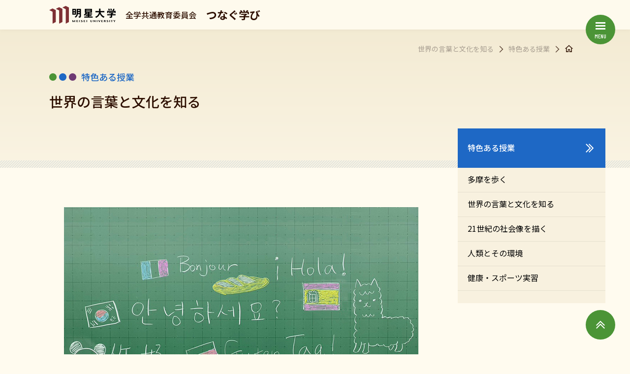

--- FILE ---
content_type: text/html; charset=UTF-8
request_url: https://zengaku.meisei-u.ac.jp/unique/language-and-culture/
body_size: 5519
content:
<!DOCTYPE html>
<html>
<head>
<!-- Google Tag Manager -->
<script>(function(w,d,s,l,i){w[l]=w[l]||[];w[l].push({'gtm.start':
new Date().getTime(),event:'gtm.js'});var f=d.getElementsByTagName(s)[0],
j=d.createElement(s),dl=l!='dataLayer'?'&l='+l:'';j.async=true;j.src=
'https://www.googletagmanager.com/gtm.js?id='+i+dl;f.parentNode.insertBefore(j,f);
})(window,document,'script','dataLayer','GTM-MLR8HT');</script>
<!-- End Google Tag Manager -->

<meta http-equiv="X-UA-Compatible" content="IE=edge" />   
<meta http-equiv="content-type" content="text/html; charset=UTF-8" />
<meta name="viewport" content="width=device-width, initial-scale=1.0" />

<title>世界の言葉と文化を知る | 明星大学 全学共通教育委員会 つなぐ学び</title>
<link rel='stylesheet' id='wp-block-library-css'  href='https://zengaku.meisei-u.ac.jp/wp/wp-includes/css/dist/block-library/style.min.css?ver=5.6.16' type='text/css' media='all' />
<link rel='stylesheet' id='style-css'  href='https://zengaku.meisei-u.ac.jp/wp/wp-content/themes/meisei/style.css?ver=5.6.16' type='text/css' media='all' />
<link rel="canonical" href="https://zengaku.meisei-u.ac.jp/unique/language-and-culture/" />
<link rel='shortlink' href='https://zengaku.meisei-u.ac.jp/?p=238' />
<style type="text/css">.recentcomments a{display:inline !important;padding:0 !important;margin:0 !important;}</style><link rel="icon" href="https://zengaku.meisei-u.ac.jp/wp/wp-content/uploads/2021/02/cropped-favicon-32x32.png" sizes="32x32" />
<link rel="icon" href="https://zengaku.meisei-u.ac.jp/wp/wp-content/uploads/2021/02/cropped-favicon-192x192.png" sizes="192x192" />
<link rel="apple-touch-icon" href="https://zengaku.meisei-u.ac.jp/wp/wp-content/uploads/2021/02/cropped-favicon-180x180.png" />
<meta name="msapplication-TileImage" content="https://zengaku.meisei-u.ac.jp/wp/wp-content/uploads/2021/02/cropped-favicon-270x270.png" />

<!-- Facebook -->
<meta property="og:title" content="世界の言葉と文化を知る │ 明星大学 全学共通教育委員会" />
<meta property="og:description" content="明星大学 全学共通教育委員会のホームページ" />
<meta property="og:url" content="https://zengaku.meisei-u.ac.jp/" />
<meta property="og:image" content="https://zengaku.meisei-u.ac.jp/wp/wp-content/themes/meisei/img/imgOgp.png" />
<meta property="og:type" content="website" />
<meta property="og:site_name" content="明星大学 全学共通教育委員会" />
<meta property="og:locale" content="ja_JP" />

<!--jQuery-->
<!--<script src="https://ajax.googleapis.com/ajax/libs/jquery/3.5.1/jquery.min.js"></script>-->
<script src="https://code.jquery.com/jquery-2.2.0.min.js" type="text/javascript"></script>


</head>
<body class="unique">
<!-- Google Tag Manager (noscript) -->
<noscript><iframe src="https://www.googletagmanager.com/ns.html?id=GTM-MLR8HT" height="0" width="0" style="display:none;visibility:hidden"></iframe></noscript>
<!-- End Google Tag Manager (noscript) -->

	<!-- loading -->
	<div id="blockloading">
		<div class="loader">
			<div class="loader-inner ball-pulse">
				<div></div>
				<div></div>
				<div></div>
			</div>
		</div>
	</div>
	
	<div class=""><!--WP用-->
	<div id="pagetop" class="wrap-all">

			<!-- ヘッダー
		---------------------------------------- -->
		<header class="header-wrap">
			<div class="header-in">
				<div class="block-name">
					<h2 class="name01"><a class="link" href="/">明星大学</a></h2>
					<h3 class="name02">全学共通教育委員会</h3>
					<p class="name03">つなぐ学び</p>
				</div>
			</div>
		</header>
	
		<!-- ページタイトル
		---------------------------------------- -->
		<div class="hero-cmn-wrap">
			<!--パンくず-->
			<div class="nav-breadcrumb">
				<ul class="list-breadcrumb">
					<li class="item"><a class="link" href="/"></a></li>
					<li class="item"><a class="link" href="/unique/">特色ある授業</a></li>
					<li class="item"><span class="link">世界の言葉と文化を知る</span></li>
				</ul>
			</div>
			<!--タイトル-->
			<div class="hero-cmn-in">
				<span class="hero-heding">特色ある授業</span>
				<h1 class="hero-title">世界の言葉と文化を知る</h1>
								
			</div>
		</div>

		<!-- 本文
		---------------------------------------- -->
		<div class="contents-wrap">
			<!--ページ本文-->
			<div class="contents">
				<div class="sec-editor">
					
<figure class="wp-block-image size-large"><img loading="lazy" width="720" height="480" src="https://zengaku.meisei-u.ac.jp/wp/wp-content/uploads/2021/02/thum20210208-1.jpg" alt="" class="wp-image-611" srcset="https://zengaku.meisei-u.ac.jp/wp/wp-content/uploads/2021/02/thum20210208-1.jpg 720w, https://zengaku.meisei-u.ac.jp/wp/wp-content/uploads/2021/02/thum20210208-1-300x200.jpg 300w" sizes="(max-width: 720px) 100vw, 720px" /></figure>



<h1>授業の目的</h1>



<p>世界の言葉（韓国語、中国語、英語、ドイツ語、スペイン語、フランス語、日本語）とそれぞれの文化について学び、理解を深めることで、国際化に対応する幅広い視野と多様性を受け入れる、創造的思考力及び判断力を修得することを授業の教育目標としています。</p>



<h1>概要、授業内容、開講の形態</h1>



<p>グローバル化が進む現代において、世界の言語に触れ、それを身につけること、またさまざまな文化的背景を理解し、多様な人々と創造的に協働できることがますます重要となってきています。この授業では、各言語を習得する際に知っておきたい、その言語の特徴やその言語が使用されている国々や地域の文化について、各言語を専門とする教員が、輪講形式で講義していきます。</p>



<p>具体的な授業内容や輪講の順番は、年度により変更はありますが、2023年度の授業内容をご紹介します。</p>



<h2>1回目：ガイダンス</h2>



<p>ガイダンス、ことばの類型について</p>



<h2>2～3回目：韓国語</h2>



<ol><li>韓国、韓国人、韓国文化に触れてみよう</li><li>韓国語とハングル文字を習ってみよう</li></ol>



<h2>4～5回目：中国語</h2>



<ol><li>中国語の特徴、中国語のあいさつ、日中の漢字比較</li><li>民族と言語の多様性、貧富の差、中国の大学</li></ol>



<h2>6〜7回目：英語</h2>



<ol><li>「英語」の歴史について、「なんとなく」覚えていた英語の規則や単語について深く知ろう</li><li>「Englishes」について学ぼう、英語のバリエーションとその背景を知ろう</li></ol>



<h2>8～9回目：ドイツ語</h2>



<ol><li>ドイツ語圏の国と地域、暮らしと環境、食文化1、ドイツ語のあいさつ表現、数、ドイツ語を発音してみよう</li><li>身のまわりのドイツ語、ドイツ生まれの商品、ドイツの学校、食文化2、森と環境、ドイツ語で童話を読んでみよう</li></ol>



<h2>10～11回目：スペイン語</h2>



<ol><li>スペイン語圏の国々・地域・人口、スペイン語の歴史と現在、数字・挨拶・自己紹介、スペインの食文化、ラテンアメリカの食文化</li><li>スペイン語の言語的特徴、fútbol（サッカー）とpelota（野球）のスペイン語、子守唄絵本を読んでみよう、スペインの建築物、「言葉」の拡張:言語とことば、翻訳、「線」を描くという視点</li></ol>



<h2>12～13回目：フランス語</h2>



<ol><li>フランス語圏の国・地域・歴史、フランス語の響きを知る、フランス語で挨拶してみる</li><li>フランス語の読み方・発音、フランス語のテキストの暗誦、フランスでの働き方、バカンスに対する考え方について理解する</li></ol>



<h2>14〜15回目：日本語</h2>



<ol><li>日本における言語多様性と単一言語国家神話</li><li>母語としての日本語と外国語としての日本語</li></ol>



<h2>特徴</h2>



<p>明星大学で開講されている7つの言語に一度に触れることができ、また、各担当教員の専門分野を覗くこともでき、そこからそれぞれの言語と文化の特徴を学ぶことができるという点が本授業の特徴と言えます。もともとは9学部から300人以上の履修希望者が出たこともある人気のある授業でしたが、23年度から1年次必修科目になりました。なお、成績は授業での小テストなどで評価されます。</p>



<figure class="wp-block-image size-large"><img loading="lazy" width="720" height="540" src="https://zengaku.meisei-u.ac.jp/wp/wp-content/uploads/2021/02/thum20210212_02-1.jpg" alt="" class="wp-image-649" srcset="https://zengaku.meisei-u.ac.jp/wp/wp-content/uploads/2021/02/thum20210212_02-1.jpg 720w, https://zengaku.meisei-u.ac.jp/wp/wp-content/uploads/2021/02/thum20210212_02-1-300x225.jpg 300w" sizes="(max-width: 720px) 100vw, 720px" /></figure>



<h1>担当者</h1>



<ul><li><a href="https://zengaku.meisei-u.ac.jp/staff/kyung-boon_kim/">金 庚芬</a>（韓国語）</li><li><a href="https://zengaku.meisei-u.ac.jp/staff/naoki_hirose/" data-type="page" data-id="1462">廣瀬直記</a>（中国語）</li><li><a href="https://zengaku.meisei-u.ac.jp/staff/ai_fujiwara/" data-type="page" data-id="154">藤原愛</a>（英語）</li><li><a href="https://zengaku.meisei-u.ac.jp/staff/ryoko_tsuruta/">鶴田 涼子</a>（ドイツ語）</li><li><a href="https://zengaku.meisei-u.ac.jp/staff/ryuki_nakano/">中野 隆基</a>（スペイン語）</li><li><a href="https://zengaku.meisei-u.ac.jp/staff/mika_imono/" data-type="page" data-id="966">鋳物美佳</a>（フランス語）</li><li>細川尚子（日本語）</li></ul>



<p></p>
				</div>
			</div>
			<!--右のナビゲーション-->
			<div class="nav-right">
				<div class="nav-right-in">
					
<h2 class="nav-right-heading"><a class="link" href="/unique/">特色ある授業</a></h2>
<ul class="list-nav">
    <li class="item"><a class="link" href="https://zengaku.meisei-u.ac.jp/unique/tama/">多摩を歩く</a></li><li class="item"><a class="link" href="https://zengaku.meisei-u.ac.jp/unique/language-and-culture/">世界の言葉と文化を知る</a></li><li class="item"><a class="link" href="https://zengaku.meisei-u.ac.jp/unique/21st-century/">21世紀の社会像を描く</a></li><li class="item"><a class="link" href="https://zengaku.meisei-u.ac.jp/unique/mankind/">人類とその環境</a></li><li class="item"><a class="link" href="https://zengaku.meisei-u.ac.jp/unique/health-and-sports/">健康・スポーツ実習</a></li></ul>
				</div>
			</div>
		</div>

		<!-- footer
		---------------------------------------- -->
		<footer class="footer-wrap">
			<div class="footer-top">
				<div class="footer-top-in">
					<div class="block-name">
						<h2 class="name01"><a class="link" href="/">明星大学</a></h2>
						<h3 class="name02">全学共通教育委員会</h3>
						<p class="name03">つなぐ学び</p>
					</div>
					<div class="block-link">
						<ul class="list-menu">
							<li class="item"><a class="link" href="/publication/">出版・紀要</a></li>
							<li class="item"><a class="link" href="/recruit/">採用情報</a></li>
							<li class="item"><a class="link" href="/contactus/">お問い合わせ</a></li>
						</ul>
					</div>
				</div>
			</div>
			<div class="footer-bottom">
				<div class="footer-bottom-in01">
					<div class="block-col col01">
						<h3 class="heading mb25"><a class="link" href="/tsunagu/">ゲーテの色相環と「つなぐ学び」</a></h3>
						<h3 class="heading"><a class="link" href="/category/info/">お知らせ</a></h3>
						<h3 class="heading mb25"><a class="link" href="/category/blog/">つなぐブログ</a></h3>
						<h3 class="heading"><a class="link" href="/education/">全学共通教育とは</a></h3>
						<h3 class="heading"><a class="link" href="/category/activity/">活動報告</a></h3>
						<ul class="list-menu">
												
													<li class="item"><a class="link" href="https://zengaku.meisei-u.ac.jp/category/activity/activity02/">公開講座</a></li>
													<li class="item"><a class="link" href="https://zengaku.meisei-u.ac.jp/category/activity/activity03/">出版物</a></li>
													<li class="item"><a class="link" href="https://zengaku.meisei-u.ac.jp/category/activity/activity01/">教育・研究活動</a></li>
												</ul>
					</div>
					<div class="block-col col02">
						<h3 class="heading"><a class="link" href="/course/">科目と履修</a></h3>
						<ul class="list-menu">
						<li class="item"><a class="link" href="https://zengaku.meisei-u.ac.jp/course/course/">全学共通科目 科目紹介</a></li><li class="item"><a class="link" href="https://zengaku.meisei-u.ac.jp/course/guide/">全学共通科目 履修ガイド</a></li>						</ul>
						<h3 class="heading"><a class="link" href="/foreign-language/">外国語教育</a></h3>
						<ul class="list-menu">
						<li class="item"><a class="link" href="https://zengaku.meisei-u.ac.jp/foreign-language/chinese/">中国語</a></li><li class="item"><a class="link" href="https://zengaku.meisei-u.ac.jp/foreign-language/korean/">韓国語</a></li><li class="item"><a class="link" href="https://zengaku.meisei-u.ac.jp/foreign-language/spanish/">スペイン語</a></li><li class="item"><a class="link" href="https://zengaku.meisei-u.ac.jp/foreign-language/german/">ドイツ語</a></li><li class="item"><a class="link" href="https://zengaku.meisei-u.ac.jp/foreign-language/french/">フランス語</a></li><li class="item"><a class="link" href="https://zengaku.meisei-u.ac.jp/foreign-language/english/">英語</a></li><li class="item"><a class="link" href="https://zengaku.meisei-u.ac.jp/foreign-language/training/">海外語学研修</a></li>						</ul>
					</div>
					<div class="block-col col03">
						<h3 class="heading"><a class="link" href="/unique/">特色ある授業</a></h3>
						<ul class="list-menu">
						<li class="item"><a class="link" href="https://zengaku.meisei-u.ac.jp/unique/tama/">多摩を歩く</a></li><li class="item"><a class="link" href="https://zengaku.meisei-u.ac.jp/unique/language-and-culture/">世界の言葉と文化を知る</a></li><li class="item"><a class="link" href="https://zengaku.meisei-u.ac.jp/unique/21st-century/">21世紀の社会像を描く</a></li><li class="item"><a class="link" href="https://zengaku.meisei-u.ac.jp/unique/mankind/">人類とその環境</a></li><li class="item"><a class="link" href="https://zengaku.meisei-u.ac.jp/unique/health-and-sports/">健康・スポーツ実習</a></li>						</ul>
						<h3 class="heading"><a class="link" href="/staff/">教員紹介</a></h3>
					</div>
				</div>
				<div class="footer-bottom-in02">
					<ul class="list-menu">
						<!--<li class="item"><a class="link" href="/sitemap/">サイトマップ</a></li>-->
						<li class="item"><a class="link" href="https://www.meisei-u.ac.jp/sitepolicy.html" target="_blank">サイトポリシー</a></li>
						<li class="item"><a class="link" href="https://www.meisei-u.ac.jp/privacy.html" target="_blank">プライバシーポリシー</a></li>
						<li class="item"><a class="link" href="https://www.meisei-u.ac.jp/" target="_blank">明星大学公式サイト</a></li>
					</ul>
				</div>
				<div class="footer-bottom-in03">
					<small>Copyright &copy; Meisei University. All Rights Reserved.</small>
				</div>
			</div>
		</footer>
		
	</div>
	</div>

	<!-- グローバルナビ
	---------------------------------------- -->
	<div class="nav-global-btn">
		<a class="link"></a>
	</div>
	<div class="nav-global-bg"></div>
	<nav class="nav-global-wrap">
		<div class="nav-global-in">
			<div class="nav-top">
				<a class="link" href="/">トップページ</a>
			</div>
			<div class="nav-global">
				<ul class="list-nav">
					<li class="item"><a class="link" href="/education/">全学共通教育とは</a></li>
					<li class="item"><a class="link" href="/category/activity/">活動報告</a>
						<ul class="list-nav-in" style="display: none;">
																			<li class="item"><a class="link" href="https://zengaku.meisei-u.ac.jp/category/activity/activity02/">公開講座</a></li>
													<li class="item"><a class="link" href="https://zengaku.meisei-u.ac.jp/category/activity/activity03/">出版物</a></li>
													<li class="item"><a class="link" href="https://zengaku.meisei-u.ac.jp/category/activity/activity01/">教育・研究活動</a></li>
												</ul>
					</li>
					<li class="item"><a class="link" href="/course/">科目と履修</a>
						<ul class="list-nav-in" style="display: none;">
						<li class="item"><a class="link" href="https://zengaku.meisei-u.ac.jp/course/course/">全学共通科目 科目紹介</a></li><li class="item"><a class="link" href="https://zengaku.meisei-u.ac.jp/course/guide/">全学共通科目 履修ガイド</a></li>						</ul>
					</li>
					<li class="item"><a class="link" href="/foreign-language/">外国語教育</a>
						<ul class="list-nav-in" style="display: none;">
						<li class="item"><a class="link" href="https://zengaku.meisei-u.ac.jp/foreign-language/chinese/">中国語</a></li><li class="item"><a class="link" href="https://zengaku.meisei-u.ac.jp/foreign-language/korean/">韓国語</a></li><li class="item"><a class="link" href="https://zengaku.meisei-u.ac.jp/foreign-language/spanish/">スペイン語</a></li><li class="item"><a class="link" href="https://zengaku.meisei-u.ac.jp/foreign-language/german/">ドイツ語</a></li><li class="item"><a class="link" href="https://zengaku.meisei-u.ac.jp/foreign-language/french/">フランス語</a></li><li class="item"><a class="link" href="https://zengaku.meisei-u.ac.jp/foreign-language/english/">英語</a></li><li class="item"><a class="link" href="https://zengaku.meisei-u.ac.jp/foreign-language/training/">海外語学研修</a></li>						</ul>
					</li>
					<li class="item"><a class="link" href="/unique/">特色ある授業</a>
						<ul class="list-nav-in" style="display: none;">
						<li class="item"><a class="link" href="https://zengaku.meisei-u.ac.jp/unique/tama/">多摩を歩く</a></li><li class="item"><a class="link" href="https://zengaku.meisei-u.ac.jp/unique/language-and-culture/">世界の言葉と文化を知る</a></li><li class="item"><a class="link" href="https://zengaku.meisei-u.ac.jp/unique/21st-century/">21世紀の社会像を描く</a></li><li class="item"><a class="link" href="https://zengaku.meisei-u.ac.jp/unique/mankind/">人類とその環境</a></li><li class="item"><a class="link" href="https://zengaku.meisei-u.ac.jp/unique/health-and-sports/">健康・スポーツ実習</a></li>						</ul>
					</li>
					<li class="item"><a class="link" href="/staff/">教員紹介</a>
						<ul class="list-nav-in" style="display: none;">
						<li class="item"><a class="link" href="https://zengaku.meisei-u.ac.jp/staff/mika_imono/">鋳物 美佳</a></li><li class="item"><a class="link" href="https://zengaku.meisei-u.ac.jp/staff/kozo_ueda/">上田 耕造</a></li><li class="item"><a class="link" href="https://zengaku.meisei-u.ac.jp/staff/tomio_uchida/">内田 富男</a></li><li class="item"><a class="link" href="https://zengaku.meisei-u.ac.jp/staff/kyung-boon_kim/">金 庚芬</a></li><li class="item"><a class="link" href="https://zengaku.meisei-u.ac.jp/staff/yoichi_kiyota/">清田 洋一</a></li><li class="item"><a class="link" href="https://zengaku.meisei-u.ac.jp/staff/akiko_kochiyama/">河内山 晶子</a></li><li class="item"><a class="link" href="https://zengaku.meisei-u.ac.jp/staff/kazutake_kobayashi/">小林 一岳</a></li><li class="item"><a class="link" href="https://zengaku.meisei-u.ac.jp/staff/hideaki_sasaki/">佐々木 秀明</a></li><li class="item"><a class="link" href="https://zengaku.meisei-u.ac.jp/staff/yo_sato/">佐藤 洋</a></li><li class="item"><a class="link" href="https://zengaku.meisei-u.ac.jp/staff/fuminao_shimizu/">清水 文直</a></li><li class="item"><a class="link" href="https://zengaku.meisei-u.ac.jp/staff/tokio_suzuki/">鈴木 時男</a></li><li class="item"><a class="link" href="https://zengaku.meisei-u.ac.jp/staff/suzuhiko_takahashi/">髙橋 珠州彦</a></li><li class="item"><a class="link" href="https://zengaku.meisei-u.ac.jp/staff/mizuho_tsuchino/">土野 瑞穂</a></li><li class="item"><a class="link" href="https://zengaku.meisei-u.ac.jp/staff/ryoko_tsuruta/">鶴田 涼子</a></li><li class="item"><a class="link" href="https://zengaku.meisei-u.ac.jp/staff/ryuki_nakano/">中野 隆基</a></li><li class="item"><a class="link" href="https://zengaku.meisei-u.ac.jp/staff/mika_nishimura/">西村 美香</a></li><li class="item"><a class="link" href="https://zengaku.meisei-u.ac.jp/staff/burden_tyler/">バーデン タイラー</a></li><li class="item"><a class="link" href="https://zengaku.meisei-u.ac.jp/staff/takashi_hamano/">浜野 喬士</a></li><li class="item"><a class="link" href="https://zengaku.meisei-u.ac.jp/staff/shinichiro_hayashi/">林 伸一郎</a></li><li class="item"><a class="link" href="https://zengaku.meisei-u.ac.jp/staff/yusuke_hayashi/">林 雄介</a></li><li class="item"><a class="link" href="https://zengaku.meisei-u.ac.jp/staff/kenje_hidemura/">秀村 研二</a></li><li class="item"><a class="link" href="https://zengaku.meisei-u.ac.jp/staff/ayumi_hirai/">平井 歩実</a></li><li class="item"><a class="link" href="https://zengaku.meisei-u.ac.jp/staff/naoki_hirose/">廣瀬 直記</a></li><li class="item"><a class="link" href="https://zengaku.meisei-u.ac.jp/staff/kiyoshi_fukasawa/">深澤 清</a></li><li class="item"><a class="link" href="https://zengaku.meisei-u.ac.jp/staff/ai_fujiwara/">藤原 愛</a></li><li class="item"><a class="link" href="https://zengaku.meisei-u.ac.jp/staff/sara_matsumoto/">松本 沙羅</a></li>						</ul>
					</li>
				</ul>
			</div>
			<div class="nav-subglobal">
				<ul class="list-subglobal">
					<li class="item"><a class="link" href="/tsunagu/">ゲーテの色相環と「つなぐ学び」</a></li>
					<li class="item"><a class="link" href="/category/info/">お知らせ</a></li>
					<li class="item"><a class="link" href="/category/blog/">つなぐブログ</a></li>
					<li class="item"><a class="link" href="/publication/">出版・ 紀要</a></li>
					<li class="item"><a class="link" href="/recruit/">採用情報</a></li>
					<li class="item"><a class="link" href="/contactus/">お問い合わせ</a></li>
				</ul>
			</div>
		</div>
	</nav>

	<!-- pagetop -->
	<div class="block-pagetop js-scroll">
		<a class="link" href="#pagetop"></a>
	</div>
	<!-- common -->
	<script src="https://zengaku.meisei-u.ac.jp/wp/wp-content/themes/meisei/js/common.js"></script>

</body>
</html>

--- FILE ---
content_type: text/css
request_url: https://zengaku.meisei-u.ac.jp/wp/wp-content/themes/meisei/style.css?ver=5.6.16
body_size: 31095
content:
/*
Theme Name: meisei
*/
@charset "utf-8";

/* fonts */
@import url('https://fonts.googleapis.com/css2?family=Noto+Sans+JP:wght@300;400;500;700;900&display=swap');
@import url('https://fonts.googleapis.com/css2?family=Barlow+Condensed:wght@300;500;700&display=swap');

/*  reseting
========================================================================================================================= */
html {
  font-size: 62.5%;
}

body, div, pre, p, blockquote, dl, dt, dd, ul, ol, li, h1, h2, h3, h4, h5, h6, form, fieldset, th, td, button, figure, figcaption {
  margin: 0;
  padding: 0;
}

input, textarea {
  margin: 0;
  font-size: 100%;
}

/*
input, textarea, select {
-webkit-appearance: none;
}
*/

textarea {
  resize: none;
}

button {
  border: none;
  overflow: visible;
  background: none;
  vertical-align: top;
  font-size: 100%;
  color: inherit;
  cursor: pointer;
  -webkit-appearance: none;
}

label {
  cursor: pointer;
}

table {
  border-collapse: collapse;
  border-spacing: 0;
  font-size: 100%;
}

fieldset {
  border: 0;
}

img {
  border: 0;
  height: auto;
  vertical-align: top;
}

address, caption, code, em, th {
  font-style: normal;
  font-weight: normal;
}

ol, ul {
  list-style: none;
}

caption, th {
  text-align: left;
}

h1, h2, h3, h4, h5, h6, strong, em {
  font-size: 100%;
  font-weight: normal;
}

/*
a, input {
 outline: none; -webkit-tap-highlight-color:rgba(0,0,0,0);
}
*/

sup, sub {
  font-size: 63%;
}

sup {
  vertical-align: top;
}

sub {
  vertical-align: baseline;
}

* {
  box-sizing: border-box;
  -webkit-box-sizing: border-box;
}

/* html5 elements */
article, aside, figure, figcaption, footer, header, nav, section {
  display: block;
}

/* clearfix */

.clearfix:before, .clearfix:after {
  content: "";
  display: table;
}

.contents:before, .contents:after {
  content: "";
  display: table;
}

.clearfix:after, .contents:after {
  clear: both;
}


/* For IE 6/7 */
/*
.clearfix, .contents {
  *zoom: 1;
}
*/

/* basic setting
========================================================================================================================= */

body {
  font-size: 1.8rem;
  font-weight: 400; 
  line-height: 1.8;
  color: #2D0F00;
  background-color: #FFFBEF;
  -webkit-text-size-adjust: 100%;
}
@media (max-width: 1279px) {
  body {
    min-width: 2px;
  }
}
@media (max-width: 767px) {
  body {
    min-width: 1px;
    font-size: 1.6rem;
  }
}

body, input, textarea, select, button {
  font-family: 'Noto Sans JP', sans-serif;
}

html.is-screen-locked {
  position: fixed;
  overflow: hidden;
  top: 0;
  left: 0;
  right: 0;
}

/* wrapper
---------------------------------------------------------- */
.wrap-all {
  position: relative;
  overflow: hidden;
  padding: 0;
}
@media (max-width: 1099px) {
  .wrap-all {
    padding: 0;
  }
}
html.is-screen-locked {
  position: fixed;
  overflow: hidden;
  top: 0;
  left: 0;
  right: 0;
}

/* link
---------------------------------------------------------- */
a {
  text-decoration: none;
  color: #000;
  transition: all .3s ease;
}
a:hover, a:active, a:focus, a:visited {
  text-decoration: none;
}

/* form
---------------------------------------------------------- */
select,input{
  border:1px solid #333;
  border-radius: 0;
  padding: 10px;
  line-height: 1;
}

/* blockloading
========================================================================================================================= */
#blockloading{
  position: fixed;
  display: flex;
  align-items: center;
  justify-content: center;
  width: 100%;
  height: 100%;
  left: 0;
  top: 0;
  z-index: 1000;
  background: #4B9436;
}
@-webkit-keyframes scale {
  0% {
    -webkit-transform: scale(1);
            transform: scale(1);
    opacity: 1; }
  45% {
    -webkit-transform: scale(0.1);
            transform: scale(0.1);
    opacity: 0.7; }
  80% {
    -webkit-transform: scale(1);
            transform: scale(1);
    opacity: 1; } }
@keyframes scale {
  0% {
    -webkit-transform: scale(1);
            transform: scale(1);
    opacity: 1; }
  45% {
    -webkit-transform: scale(0.1);
            transform: scale(0.1);
    opacity: 0.7; }
  80% {
    -webkit-transform: scale(1);
            transform: scale(1);
    opacity: 1; } }
.ball-pulse > div:nth-child(1) {
  -webkit-animation: scale 0.75s -0.24s infinite cubic-bezier(0.2, 0.68, 0.18, 1.08);
          animation: scale 0.75s -0.24s infinite cubic-bezier(0.2, 0.68, 0.18, 1.08); }

.ball-pulse > div:nth-child(2) {
  -webkit-animation: scale 0.75s -0.12s infinite cubic-bezier(0.2, 0.68, 0.18, 1.08);
          animation: scale 0.75s -0.12s infinite cubic-bezier(0.2, 0.68, 0.18, 1.08); }

.ball-pulse > div:nth-child(3) {
  -webkit-animation: scale 0.75s 0s infinite cubic-bezier(0.2, 0.68, 0.18, 1.08);
          animation: scale 0.75s 0s infinite cubic-bezier(0.2, 0.68, 0.18, 1.08); }

.ball-pulse > div {
  background-color: #fff;
  width: 10px;
  height: 10px;
  border-radius: 100%;
  margin: 1px;
  -webkit-animation-fill-mode: both;
          animation-fill-mode: both;
  display: inline-block;
}

/* pageframe / header
========================================================================================================================= */

/* footer-top
---------------------------------------------------------- */
.header-wrap{
  position: absolute;
  z-index: 10;
  left: 0;
  top: 0;
  width: 100%;
  background-color: rgba(255,251,239,.95);
  box-shadow: 0 0 10px rgba(0,0,0,.05);
}
.header-wrap .header-in{
  padding: 0 100px;
}
@media (min-width: 768px) and (max-width: 1279px) {
  .header-wrap .header-in{
    padding: 0 50px;
  }
}
@media (max-width: 767px) {
  .header-wrap .header-in{
    padding: 0 0 0 10px;
  }
}
/* block-name */
.header-wrap .header-in .block-name{
  display: flex;
  flex-flow: row nowrap;
  align-items: center;
  height: 60px;
}
@media (max-width: 767px) {
  .header-wrap .header-in .block-name{
    height: 50px;
  }
}
.header-wrap .header-in .block-name .name01{
  display: block;
  width: 135px;
  height: 36px;
  background-image: url(img/common/logo-w135.png);
  background-position: 0 0;
  background-repeat: no-repeat;
  background-size: 100% auto;
  overflow: hidden;
  text-indent: -9999px;
  line-height: 1;
  margin: 0 20px 0 0;
}
.header-wrap .header-in .block-name .name01 .link{
  display: block;
  height: 100%;
}
@media (max-width: 767px) {
  .header-wrap .header-in .block-name .name01{
    width: 80px;
    height: 22px;
    margin: 0 8px 0 0;
  }
}
.header-wrap .header-in .block-name .name02{
  font-size: 1.6rem;
  font-weight: 500;
  line-height: 1;
  margin: 0 20px 0 0;
}
.header-wrap .header-in .block-name .name03{
  font-size: 2.2rem;
  font-weight: 700;
  line-height: 1;
  padding: 0 0 3px;
}
@media (max-width: 767px) {
  .header-wrap .header-in .block-name .name02{
    font-size: 1.2rem;
    margin: 0 8px 0 0;
  }
  .header-wrap .header-in .block-name .name03{
    font-size: 1.6rem;
  }
}

/* pageframe / contents-wrap
========================================================================================================================= */
.contents-wrap{
  position: relative;
  z-index: 5;
  display: flex;
  flex-flow: row wrap;
  justify-content: space-between;
  padding: 80px 50px 100px 100px;
}
.contents-wrap.wide{
  padding: 80px 100px 100px;
}
.contents-wrap .contents{
  width: calc(100% - 350px);
}
.contents-wrap.wide .contents{
  width: 100%;
}
.contents-wrap .nav-right{
  width: 300px;
}
@media (max-width: 1279px) {
  .contents-wrap{
    padding: 0;
  }
  .contents-wrap.wide{
    padding: 0;
  }
  .contents-wrap .contents{
    width: 100%;
    padding: 50px 50px 100px;
  }
  .contents-wrap .nav-right{
    width: 100%;
  }
}
@media (max-width: 767px) {
  .contents-wrap .contents{
    padding: 20px;
  }
}
/* editor
========================================================================================================================= */
/* heading */
.sec-editor h1{
  display: block;
  font-size: 2.2rem;
  font-weight: 700;
  line-height: 1.4;
  background-color: #F8f1df;
  margin: 50px 0 25px -40px;
  padding: 10px 10px 13px 30px;
}
@media (max-width: 1279px) {
  .sec-editor h1{
    margin: 50px 0 25px -25px;
    padding: 10px 10px 13px 15px;
  }
}
@media (max-width: 767px) {
  .sec-editor h1{
    font-size: 1.8rem;
    margin: 30px 0 15px 0;
  }
}
.sec-editor h2{
  display: block;
  font-size: 2.2rem;
  font-weight: 700;
  line-height: 1.4;
  margin: 40px 0 25px;
  padding: 0 0 25px;
}
@media (max-width: 767px) {
  .sec-editor h2{
    font-size: 1.8rem;
    margin: 20px 0 15px;
    padding: 0 0 15px;
  }
}
.sec-editor h3{
  position: relative;
  display: block;
  font-size: 2.2rem;
  font-weight: 700;
  line-height: 1.4;
  border-bottom: 4px solid #e6ddc6;
  margin: 40px 0 25px;
  padding: 0 0 25px;
}
.sec-editor h3:before{
  position: absolute;
  left: 0;
  bottom: -4px;
  display: block;
  content: '';
  width: 100px;
  height: 4px;
}
@media (max-width: 767px) {
  .sec-editor h3{
    font-size: 1.8rem;
    margin: 20px 0 15px;
    padding: 0 0 15px;
  }
}
.sec-editor h4{
  position: relative;
  font-size: 1.8rem;
  font-weight: 900;
  line-height: 1.4;
  margin: 30px 0 25px;
}
.sec-editor h4:before{
  content:'●';
  margin: 0 8px 0 0;
}
@media (max-width: 767px) {
  .sec-editor h4{
    font-size: 1.6rem;
    margin: 20px 0 15px;
  }
}
.sec-editor h5{
  font-size: 1.8rem;
  font-weight: 900;
  line-height: 1.4;
  margin: 30px 0 25px;
}
@media (max-width: 767px) {
  .sec-editor h5{
    font-size: 1.6rem;
    margin: 20px 0 15px;
  }
}
.sec-editor h6{
  font-size: 1.8rem;
  font-weight: 900;
  line-height: 1.4;
  margin: 30px 0 25px;
}
@media (max-width: 767px) {
  .sec-editor h6{
    font-size: 1.6rem;
    margin: 20px 0 15px;
  }
}
/* a */
.sec-editor a{
  border-bottom: 1px dotted #999;
  padding: 0 0 2px;
  transition: all .3s ease;
}
.sec-editor a:hover{
  color:#109F5B;
}
/* p */
.sec-editor p{
  margin: 25px 0;
}
/* strong */
.sec-editor strong{
  font-weight: 700;
}
/* ul */
.sec-editor ul{
  list-style-type: disc;
  padding: 0 0 0 36px;
  margin: 25px 0;
}
.sec-editor ul.is-style-box01{
  padding: 25px 25px 25px 50px;
}
.sec-editor ul li{
  position: relative;
}
/* ol */
.sec-editor ol{
  list-style-type: decimal;
  padding: 0 0 0 36px;
  margin: 25px 0;
}
.sec-editor ol li{
  position: relative;
}
@media (max-width: 767px) {
  /* p */
  .sec-editor p{
    margin: 15px 0;
  }
  /* ul */
  .sec-editor ul{
    margin: 15px 0;
  }
  /* ol */
  .sec-editor ol{
    margin: 15px 0;
  }
}
/* table */
.sec-editor table{
  width: 100%;
  border-top:1px solid #d4d0c5;
  border-left:1px solid #d4d0c5;
  margin: 25px 0;
  padding: 0;
}
.sec-editor table tr{
  border-bottom:1px solid#d4d0c5;
}
.sec-editor table th,
.sec-editor table td{
  font-size: 1.6rem;
  border-right:1px solid #d4d0c5;
  padding: 10px 15px;
}
.sec-editor table th{
  background-color: #F8F4E8;
  font-weight: 700;
}
@media (max-width: 767px) {
  .sec-editor table{
    margin: 15px 0;
  }
  .sec-editor table th,
  .sec-editor table td{
    font-size: 1.4rem;
  }
}
/* icon */
.sec-editor .icon-link,
.sec-editor .icon-pdf,
.sec-editor .icon-file,
.sec-editor .icon-window,
.sec-editor .icon-notice{
  position: relative;
  list-style-type: none;
}
.sec-editor .icon-link:before,
.sec-editor .icon-pdf:before,
.sec-editor .icon-file:before,
.sec-editor .icon-window:before{
  position: absolute;
  content: '';
  left: -30px;
  top: 7px;
  display: block;
  width: 24px;
  height: 24px;
  background-image: url(img/common/icon-editor-w24.png);
  background-size: auto 600%;
}

@media (max-width: 767px) {
  .sec-editor .icon-link:before,
  .sec-editor .icon-pdf:before,
  .sec-editor .icon-file:before,
  .sec-editor .icon-window:before{
    top: 4px;
  }
}
/* img */
.sec-editor .wp-block-image{
  margin-bottom: 25px;
}
.sec-editor .wp-block-image img{
  display: block;
  max-width: 100%;
  height: auto;
  margin: 0 auto;
}
.sec-editor .wp-block-image figcaption{
  text-align: center;
  font-size: 1.4rem;
  margin: 15px 0 0;
}
@media (max-width: 767px) {
  .sec-editor .wp-block-image{
    margin-bottom: 15px;
  }
}
/* hr */
.sec-editor hr{
  display: block;
  width: 100%;
  height: 1px;
  margin: 40px 0;
  border: none;
  background-color: #d4d0c5;
}
@media (max-width: 767px) {
  .sec-editor hr{
    margin: 15px 0;
  }
}
/* box01 */
.sec-editor .box01,
.sec-editor .is-style-box01{
  background-color: #F8F4E8;
  padding: 25px;
  margin: 0 0 15px;
}
.sec-editor .box01:last-child,
.sec-editor .is-style-box01:last-child{
  margin-bottom: 0;
}
@media (max-width: 767px) {
  .sec-editor .box01,
  .sec-editor .is-style-box01{
    padding: 20px;
  } 
}
/* box02 */
.sec-editor .box02,
.sec-editor .is-style-box02{
  border: 1px solid #d4d0c5;
  padding: 25px;
  margin: 0 0 15px;
}
.sec-editor .box02:last-child,
.sec-editor .is-style-box02:last-child{
  margin-bottom: 0;
}
/* textsmall */
.sec-editor .textsmall{
  font-size: 1.4rem;
}
/* reset */
.sec-editor :first-child{
  margin-top: 0px;
}
.sec-editor :last-child{
  margin-bottom: 0px;
}
/* youtube */
.sec-editor .wp-block-embed-youtube{
  margin: 25px 0;
}
.sec-editor .wp-block-embed-youtube iframe{
  display: block;
  width: 800px;
  max-width: 100%;
  margin: 0 auto;
}
@media (max-width: 767px) {
  .sec-editor .wp-block-embed-youtube{
    margin: 15px 0;
  }
  .sec-editor .wp-block-embed-youtube iframe{
    width: 100%;
  }
}

/* pagetitle / common
========================================================================================================================= */
.hero-cmn-wrap{
  padding: 60px 0 0;
  background: #f2e9d0; /* Old browsers */
  background: -moz-linear-gradient(top,  #f2e9d0 0%, #faf4e3 100%); /* FF3.6-15 */
  background: -webkit-linear-gradient(top,  #f2e9d0 0%,#faf4e3 100%); /* Chrome10-25,Safari5.1-6 */
  background: linear-gradient(to bottom,  #f2e9d0 0%,#faf4e3 100%); /* W3C, IE10+, FF16+, Chrome26+, Opera12+, Safari7+ */
}
.hero-cmn-wrap .hero-cmn-in{
  position: relative;
  min-height: 200px;
  padding: 0 100px 115px;
  background-position: left bottom;
  background-repeat: repeat-x;
}
@media (min-width: 768px) and (max-width: 1279px) {
  .hero-cmn-wrap .hero-cmn-in{
    padding: 0 50px 115px;
  }
}
@media (max-width: 767px) {
  .hero-cmn-wrap{
    padding: 50px 0 0;
  }
  .hero-cmn-wrap .hero-cmn-in{
    min-height: 0;
    padding: 40px 20px 50px;
  }
}
/* heading */
.hero-cmn-wrap .hero-cmn-in .hero-heding{
  font-weight: 500;
}
.hero-cmn-wrap .hero-cmn-in .hero-heding:before{
  display: inline-block;
  content: '';
  width: 60px;
  height: 15px;
  margin: 0 5px 0 0;
  background-image: url(img/common/deco-point-w60.png);
  background-repeat: no-repeat;
  background-position: -360px center;
}
.hero-cmn-wrap .hero-cmn-in .hero-title{
  font-size: 2.8rem;
  font-weight: 500;
  line-height: 1.4;
  margin: 15px 0 0;
}
@media (max-width: 767px) {
  .hero-cmn-wrap .hero-cmn-in .hero-title{
    font-size: 2.2rem;
  }
}
/* date */
.hero-cmn-wrap .hero-cmn-in .hero-date{
  display: flex;
  margin: 20px 0 0;
}
.hero-cmn-wrap .hero-cmn-in .hero-date .item{
  font-size: 1.6rem;
  color: #A19690;
  line-height: 1;
}
.hero-cmn-wrap .hero-cmn-in .hero-date .item.cate{
  color: #DF501D;
  margin: 0 0 0 15px;
}
.hero-cmn-wrap .hero-cmn-in .hero-date .item.new{
  display: inline-block;
  color: #fff;
  background-color: #FF5D4D;
  padding: 3px 5px 4px;
  margin: 0 0 0 15px;
  font-size: 1.4rem;
  border-radius: 5px;
  vertical-align: middle;
}
@media (max-width: 767px) {
  .hero-cmn-wrap .hero-cmn-in .hero-date .item{
    font-size: 1.4rem;
  }
  .hero-cmn-wrap .hero-cmn-in .hero-date .item.new{
    margin: 0 0 0 10px;
  }
}
/* discription */
.hero-cmn-wrap .hero-cmn-in .hero-discription{
  line-height: 1.4;
  margin: 20px 0 0;
}
/* staffinfo */
.hero-cmn-wrap .hero-cmn-in .img-teacher{
  position: absolute;
  right: 50px;
  top:0;
  width: 300px;
  height: 300px;
  overflow: hidden;
}
.hero-cmn-wrap .hero-cmn-in .img-teacher .wp-post-image{
  display: block;
  width: 100%;
  height: auto;
}
@media (max-width: 1279px) {
  .hero-cmn-wrap .hero-cmn-in .img-teacher{
    width: 275px;
    height: 275px;
  }
}
@media (max-width: 767px) {
  .hero-cmn-wrap .hero-cmn-in .img-teacher{
    right: 20px;
    top: 40px;
    width: 100px;
    height: 100px;
  } 
}
.hero-cmn-wrap .hero-cmn-in .hero-staffinfo{
  display: flex;
  margin: 20px 0 0;
}
.hero-cmn-wrap .hero-cmn-in .hero-staffinfo .item{
  font-size: 1.6rem;
  color: #A19690;
}
.hero-cmn-wrap .hero-cmn-in .hero-staffinfo .item .en{
  font-family: 'Barlow Condensed', sans-serif;
  margin: 0 15px 0 0;
}
@media (max-width: 767px) {
  .hero-cmn-wrap .hero-cmn-in .hero-staffinfo .item{
    font-size: 1.4rem;
  }
  .hero-cmn-wrap .hero-cmn-in .hero-staffinfo .item.new{
    margin: 0 0 0 10px;
  }
}
/* pagetitle / catetop
========================================================================================================================= */
.hero-catetop-wrap{
  padding: 60px 0 0;
  position: relative;
  background-position: center;
  background-repeat: no-repeat;
  background-size: cover;
}
.hero-catetop-wrap:before {
  position: absolute;
  z-index: 1;
  left: 0;
  top: 0;
  content: '';
  display: block;
  width: 100%;
  height: 100%;
  background-color: rgba(0,0,0,.4);
}
.hero-catetop-wrap:after {
  position: absolute;
  z-index: 2;
  left: 0;
  top: 0;
  content: '';
  display: block;
  width: 100%;
  height: 100%;
  background-image: url(img/common/bg-cate-round.png);
  background-position: left center;
  background-repeat: no-repeat;
}
.hero-catetop-wrap .hero-catetop-in{
  position: relative;
  z-index: 3;
  min-height: 360px;
  padding: 0 100px 115px;
  background-position: left bottom;
  background-repeat: repeat-x;
}
@media (min-width: 768px) and (max-width: 1279px) {
  .hero-catetop-wrap .hero-catetop-in{
    padding: 0 50px 115px;
  }
}
@media (max-width: 767px) {
  .hero-catetop-wrap{
    padding: 50px 0 0;
  }
  .hero-catetop-wrap .hero-catetop-in{
    position: relative;
    z-index: 3;
    min-height: 200px;
    padding: 40px 20px;
  }
}
/* heading */
.hero-catetop-wrap .hero-catetop-in .hero-heding{
  display: block;
  font-weight: 500;
  line-height: 1;
  color: #fff;
  padding: 0 0 15px;
}
.hero-catetop-wrap .hero-catetop-in .hero-heding:before{
  display: inline-block;
  content: '';
  width: 60px;
  height: 15px;
  margin: 0 5px 0 0;
  background-image: url(img/common/deco-point-w60.png);
  background-repeat: no-repeat;
  background-position: -360px center;
}
/* title */
.hero-catetop-wrap .hero-catetop-in .hero-title{
    font-weight: 900;
    color: #fff;
    font-size: 3.6rem;
    margin: 0 0 15px;
}
.hero-catetop-wrap .hero-catetop-in .hero-title:before {
  display: block;
  content: '';
  width: 60px;
  height: 15px;
  background-image: url(img/common/deco-point-w60.png);
  background-repeat: no-repeat;
  background-size: auto 100%;
  margin: 0 0 15px;
}
.hero-catetop-wrap .hero-catetop-in .hero-title.no-decoration:before{
  display: none;
}
.hero-catetop-wrap .hero-catetop-in .textwidget p{
  font-weight: 700;
  color: #fff;
  text-shadow: 0 0 10px rgba(0,0,0,.1);
  padding: 0 50% 0 0;
}
@media (max-width: 767px) {
  .hero-catetop-wrap .hero-catetop-in .hero-title{
    font-size: 2.2rem;
  }
  .hero-catetop-wrap .hero-catetop-in .textwidget p{
    font-size: 1.4rem;
    padding: 0;
  }
}

/* pageframe / rightnavi
========================================================================================================================= */
.nav-right{
  width: 100%;
  margin: -160px 0 0;
  overflow-y: scroll;
  -ms-overflow-style: none;    /* IE, Edge 対応 */
  scrollbar-width: none;       /* Firefox 対応 */
}
.staff .nav-right{
  margin: 20px 0 0;
}
.staff .nav-right.no-image{
  margin: -160px 0 0;
}
.nav-right::-webkit-scrollbar {  /* Chrome, Safari 対応 */
  display:none;
}
@media (min-width: 1280px) {
  .nav-right.is-fixed {
    position: fixed;
    top: 0;
    right: 50px;
    z-index: 10;
    height: 100%;
    margin: 0;
  }
}
@media (max-width: 1279px) {
  .nav-right{
    width: 100%;
    padding: 0 25px 50px;
    margin: 0;
    overflow: unset;
    border-top: 1px solid #E9E5D9;
  }
  .staff .nav-right{
    margin: 0;
  }
  .staff .nav-right.no-image{
    margin: 0;
  }
}
@media (max-width: 767px) {
  .nav-right{
    width: 100%;
    padding: 0;
    margin: 0 0 -1px;
  }
  .staff .nav-right{
    margin: 0;
  }
  .staff .nav-right.no-image{
    margin: 0;
  }
}
/* heading */
.nav-right .nav-right-heading{
  line-height: 1.4;
}
.nav-right .nav-right-heading .link{
  position: relative;
  display: flex;
  align-items: center;
  width: 100%;
  min-height: 80px;
  color: #fff;
  font-size: 1.6rem;
  font-weight: 500;
  padding: 8px 60px 10px 20px;
  transition: all .3s ease;
}
.nav-right .nav-right-heading .link:after{
  position: absolute;
  content: '';
  right: 20px;
  top: 50%;
  width: 24px;
  height: 24px;
  margin: -12px 0 0;
  background-image: url(img/common/icon-common-w24.png);
  background-position: 0 0;
  background-repeat: no-repeat;
  background-size: auto 200%;
}
@media (max-width: 1279px) {
  .nav-right .nav-right-heading{
    padding: 0;
    margin: -40px 0 0;
  }
}
@media (max-width: 767px) {
  .nav-right .nav-right-heading{
    margin: 0;
  }
  .nav-right .nav-right-heading .link{
    min-height: 50px;
  }
}
/* list-nav */
.nav-right .list-nav{
  background-color: #F8F1DF;
  padding: 0 0 25px;
}
.nav-right .list-nav .item{
  line-height: 1.4;
  border-bottom: 1px solid #E6E0CF;
}
.nav-right .list-nav .item .link{
  display: flex;
  align-items: center;
  font-size: 1.6rem;
  padding: 12px 20px 15px;
  transition: all .3s ease;
}
.nav-right .list-nav .item .link:hover{
  background-color: #ebe2cb;
}
@media (max-width: 1279px) {
  .nav-right .list-nav{
    display: flex;
    flex-flow: row wrap;
    padding:0;
  }
  .nav-right .list-nav .item{
    width: 50%;
  }
  .nav-right .list-nav .item .link{
    height: 100%;
  }
}
@media (max-width: 767px) {
  .nav-right .list-nav .item{
    width: 100%;
  }
}

/* pageframe / footer
========================================================================================================================= */
.footer-wrap{
  position: relative;
  z-index: 10;
  border-top: 1px solid #E9E5D9;
}
@media (min-width: 768px) and (max-width: 1279px) {
}
@media (max-width: 767px) {
}
/* footer-top
---------------------------------------------------------- */
.footer-top{
  border-top: 1px solid #fff;
}
.footer-top .footer-top-in{
  display: flex;
  flex-flow: row nowrap;
  align-items: center;
  justify-content: space-between;
  height: 140px;
  padding: 0 100px;
}
@media (min-width: 768px) and (max-width: 1279px) {
  .footer-top .footer-top-in{
    padding: 0 50px;
  }
}
@media (min-width: 768px) and (max-width: 999px) {
  .footer-top .footer-top-in{
    height: auto;
    flex-flow: row wrap;
  }
}
@media (max-width: 767px) {
  .footer-top .footer-top-in{
    display: block;
    height: 100%;
    padding: 20px;
  }
}
/* block-name */
.footer-top .footer-top-in .block-name{
  display: flex;
  flex-flow: row nowrap;
  align-items: center;
}
.footer-top .footer-top-in .block-name .name01{
  display: block;
  width: 135px;
  height: 36px;
  background-image: url(img/common/logo-w135.png);
  background-position: 0 0;
  background-repeat: no-repeat;
  background-size: 100% auto;
  overflow: hidden;
  text-indent: -9999px;
  margin: 0 20px 0 0;
}
.footer-top .footer-top-in .block-name .name01 .link{
  display: block;
  height: 100%;
}
.footer-top .footer-top-in .block-name .name02{
  font-size: 1.6rem;
  font-weight: 500;
  margin: 0 20px 0 0;
}
.footer-top .footer-top-in .block-name .name03{
  font-size: 2.2rem;
  font-weight: 700;
}
@media (min-width: 768px) and (max-width: 999px) {
  .footer-top .footer-top-in .block-name{
    width: 100%;
    height: 100px;
    margin: 0 0 -25px;
  }
}
@media (max-width: 767px) {
  .footer-top .footer-top-in .block-name{
    margin: 0 0 15px;
  }
  .footer-top .footer-top-in .block-name .name01{
    width: 80px;
    height: 22px;
    margin: 0 8px 0 0;
  }
  .footer-top .footer-top-in .block-name .name02{
    font-size: 1.2rem;
    margin: 0 8px 0 0;
  }
  .footer-top .footer-top-in .block-name .name03{
    font-size: 1.6rem;
  }
}
/* block-link */
.footer-top .footer-top-in .block-link .list-menu{
  display: flex;
  flex-flow: row nowrap;
  align-items: center;
  justify-content: flex-end;
  margin: 0 -20px;
}
.footer-top .footer-top-in .block-link .list-menu .link{
  display: block;
  padding: 20px;
  transition: all .3s ease;
  border-radius: 10px;
}
.footer-top .footer-top-in .block-link .list-menu .link:hover{
  background-color: #F8F4E8;
}
@media (min-width: 768px) and (max-width: 999px) {
  .footer-top .footer-top-in .block-link{
    width: 100%;
  }
  .footer-top .footer-top-in .block-link .list-menu .link{
    font-size: 1.6rem;
  }
}
@media (max-width: 767px) {
  .footer-top .footer-top-in .block-link .list-menu{
    flex-flow: row wrap;
    align-items: center;
    justify-content: flex-start;
    margin: 0 -10px;
  }
  .footer-top .footer-top-in .block-link .list-menu .item{
    width: 50%;
    border-bottom: 1px solid #E6E0CF;
  }
  .footer-top .footer-top-in .block-link .list-menu .link{
    width: 100%;
    padding: 5px 10px;
    font-size: 1.2rem;
    border-radius: 0;
  }
}
/* footer-bottom
---------------------------------------------------------- */
.footer-bottom{
  background-color: #F8F4E8;
  padding: 0 100px 100px;
}
@media (min-width: 768px) and (max-width: 1279px) {
  .footer-bottom{
    padding: 0 50px 100px;
  }
}
@media (max-width: 767px) {
  .footer-bottom{
    padding: 0 20px 20px;
  }
}
.footer-bottom .link{
  transition: all .3s ease;
}
.footer-bottom .link:hover{
  color: #4B9436;
}
/* footer-bottom-in01 */
.footer-bottom .footer-bottom-in01{
  display: flex;
  flex-flow: row wrap;
  border-bottom: 1px solid #DFD4C8;
  padding: 75px 0;
}
@media (max-width: 767px) {
  .footer-bottom .footer-bottom-in01{
    padding: 20px 0;
  }
}
.footer-bottom .footer-bottom-in01 .block-col{
  position: relative;
  padding: 0 30px;
  border-left: 1px solid #DFD4C8;
}
.footer-bottom .footer-bottom-in01 .block-col:before{
  position: absolute;
  content: '';
  left: 0;
  top: 0;
  width: 1px;
  height: 100%;
  background-color: #fff;
}
.footer-bottom .footer-bottom-in01 .block-col.col01{width: 33.33%;}
.footer-bottom .footer-bottom-in01 .block-col.col02{width: 33.33%;}
.footer-bottom .footer-bottom-in01 .block-col.col03{width: 33.33%;}
@media (max-width: 767px) {
  .footer-bottom .footer-bottom-in01 .block-col{
    padding: 0;
    border-left: none;
  }
  .footer-bottom .footer-bottom-in01 .block-col:before{
    display: none;
  }
  .footer-bottom .footer-bottom-in01 .block-col.col01{width: 100%;}
  .footer-bottom .footer-bottom-in01 .block-col.col02{width: 100%;}
  .footer-bottom .footer-bottom-in01 .block-col.col03{width: 100%;}
}
/* footer-bottom-in01 / heading */
.footer-bottom .footer-bottom-in01 .block-col .heading{
  margin: 0 0 15px;
  line-height: 1.2;
}
.footer-bottom .footer-bottom-in01 .block-col .heading.mb25{
  margin: 0 0 25px;
}
.footer-bottom .footer-bottom-in01 .block-col .heading .link{
  font-size: 1.6rem;
  font-weight: 700;
}
@media (max-width: 767px) {
  .footer-bottom .footer-bottom-in01 .block-col .heading{
    font-size: 1.6rem;
    margin: 0 0 10px;
  }
  .footer-bottom .footer-bottom-in01 .block-col .heading.mb25{
    margin: 0 0 15px;
  }
  .footer-bottom .footer-bottom-in01 .block-col .heading .link{
    font-size: 1.4rem;
  }
}
/* footer-bottom-in01 / list-menu */
.footer-bottom .footer-bottom-in01 .block-col .list-menu {
  font-size: 1.6rem;
  margin: 0 0 50px;
}
.footer-bottom .footer-bottom-in01 .block-col .list-menu .item .link{
  display: block;
  line-height: 1.4;
  margin: 0 0 5px;
  padding: 0 0 0 20px ;
}
@media (max-width: 767px) {
  .footer-bottom .footer-bottom-in01 .block-col .list-menu {
    font-size: 1.4rem;
    margin: 0 0 15px;
  }
  .footer-bottom .footer-bottom-in01 .block-col .list-menu .item .link{
    margin: 0 0 5px;
    padding: 0 0 0 15px ;
  }
}
/* footer-bottom-in02 */
.footer-bottom .footer-bottom-in02{
  border-top: 1px solid #fff;
  border-bottom: 1px solid #DFD4C8;
  padding: 75px 0;
}
.footer-bottom .footer-bottom-in02 .list-menu {
  display: flex;
  flex-flow: row wrap;
  margin: 0 -20px;
}
.footer-bottom .footer-bottom-in02 .list-menu .link{
  display: block;
  font-size: 1.6rem;
  padding: 0 20px;
}
@media (max-width: 767px) {
  .footer-bottom .footer-bottom-in02{
    padding: 20px 0;
  }
  .footer-bottom .footer-bottom-in02 .list-menu {
    display: block;
    margin: 0;
  }
  .footer-bottom .footer-bottom-in02 .list-menu .link{
    font-size: 1.4rem;
    line-height: 1.4;
    margin: 0 0 5px;
    padding: 0;
  }
}
/* footer-bottom-in03 */
.footer-bottom .footer-bottom-in03{
  border-top: 1px solid #fff;
  padding: 75px 0 0;
}
.footer-bottom .footer-bottom-in03 small{
  font-size: 1.2rem; 
}
@media (max-width: 767px) {
  .footer-bottom .footer-bottom-in03{
    padding: 20px 0;
  }
  .footer-bottom .footer-bottom-in03 small{
    font-size: 1rem; 
  }
}
/* nav-global
========================================================================================================================= */
/* btn */
.nav-global-btn{
  position: fixed;
  z-index: 20;
  right: 30px;
  top: 30px;
  width: 60px;
  height: 60px;
}
@media (max-width: 767px) {
  .nav-global-btn{
    right: 15px;
    top: 20px;
  }
}
.nav-global-btn .link{
  position: relative;
  display: flex;
  flex-flow: row wrap;
  justify-content: center;
  align-content: center;
  width: 100%;
  height: 100%;
  color: #fff;
  line-height: 1;
  background-color: #4B9436;
  border-radius: 50%;
  transition: all .3s ease;
  padding: 0 0 2px;
}
.nav-global-btn .link:hover{
  cursor: pointer;
  background-color: #286317;
}
.nav-global-btn .link:before{
  content: '';
  display: block;
  width: 24px;
  height: 24px;
  margin: 0 auto 3px;
  background-image: url(img/common/icon-common-w24.png);
  background-position: -96px 0;
  background-size: auto 200%;
}
.nav-global-btn .link:after{
  content: 'MENU';
  width: 100%;
  font-family: 'Barlow Condensed', sans-serif;
  font-size: 1.2rem;
  text-align: center;
  line-height: 1;
}
.nav-global-btn .link.is-active{
  background-color: #fff;
}
.nav-global-btn .link.is-active:before{
  background-position: -120px -24px;
}
.nav-global-btn .link.is-active:after{
  content: 'CLOSE';
  color: #286317;
}
.nav-global-bg.is-active{
  position: fixed;
  left: 0;
  top: 0;
  z-index: 10;
  display: block;
  width: 100%;
  height: 100%;
  background-color: rgba(0,0,0,.5);
}
/* nav */
.nav-global-wrap{
  position: fixed;
  z-index: 15;
  top:0;
  right: -350px;
  width: 350px;
  height: 100%;
  background-color: #4B9436;
  -webkit-transition: .35s ease-in-out;
  -moz-transition: .35s ease-in-out;
  transition: .35s ease;
  overflow-y: scroll;
  -ms-overflow-style: none;    /* IE, Edge 対応 */
  scrollbar-width: none;       /* Firefox 対応 */
}
.nav-global-wrap::-webkit-scrollbar {  /* Chrome, Safari 対応 */
  display:none;
}
.nav-global-wrap.is-active{
  right: 0;
}
/* nav top */
.nav-top{
  padding: 80px 0 0;
}
.nav-top .link{
  display: flex;
  align-items: center;
  height: 60px;
  font-size: 1.4rem;
  color: #fff;
  padding: 0 20px;
}
.nav-top .link:hover{
  background-color: rgba(0,0,0,.10);
}
.nav-top .link:before{
  content: '';
  width: 24px;
  height: 24px;
  background-image: url(img/common/icon-common-w24.png);
  background-position: -48px 0;
  background-repeat: no-repeat;
  background-size: auto 200%;
  margin: 0 8px 0 0;
}
/* nav menu */
.nav-global{
  padding: 0;
}
/* nav menu 基本設定*/
.nav-global .list-nav{
  border-bottom: 1px solid rgba(255,255,255,.5);
}
.nav-global .list-nav .item{
  position: relative;
  border-top: 1px solid rgba(255,255,255,.5);
}
.nav-global .list-nav .item .link{
  display: flex;
  align-items: center;
  color: #fff;
}
.nav-global .list-nav .item .link:hover{
  background-color: rgba(0,0,0,.10);
}
/* nav menu 第1階層*/
.nav-global .list-nav > .item > .link{
  height: 60px;
  font-weight: 700;
  font-size: 2.0rem;
  padding: 0 20px 3px;
}
/* nav menu 第2階層*/
.nav-global .list-nav-in{
  background-color: rgba(0,0,0,.15);
}
.nav-global .list-nav-in > .item .link{
  position: relative;
  height: 45px ;
  font-size: 1.6rem;
  padding: 0 20px 0 45px;
}
.nav-global .list-nav-in > .item .link:before{
  position: absolute;
  content: '';
  display: block;
  width: 15px;
  height: 1px;
  left: 20px;
  top: 50%;
  background-color: #fff;
}
/* nav menu 第3階層*/
.nav-global .list-nav-in .list-nav-in > .item .link{
  padding: 0 20px 0 65px;
}
.nav-global .list-nav-in .list-nav-in > .item .link:before{
  width: 30px;
}
/* nav menu btn-accd*/
.nav-global .item .btn-accd{
  position: absolute;
  display: flex;
  justify-content: center;
  align-items: center;
  right: 0;
  top:0;
  background-color: rgba(0,0,0,.15);
  width: 50px;
  height: 60px;
  border-left: 1px solid rgba(255,255,255,.5);
}
.nav-global .list-nav-in > .item .btn-accd{
  height: 45px;
}
.nav-global .item .btn-accd:after{
  content: '';
  width: 24px;
  height: 24px;
  background-image: url(img/common/icon-common-w24.png);
  background-position: -24px 0;
  background-repeat: no-repeat;
  background-size: auto 200%;
}
.nav-global .item .btn-accd.is-active:after{
  background-position: -72px 0;
}
.nav-global .item .btn-accd:hover{
  cursor: pointer;
}
/* nav-subglobal*/
.nav-subglobal{
  padding: 10px 0 120px;
}
.nav-subglobal .list-subglobal .item .link{
  position: relative;
  display: flex;
  color: #fff;
  font-size: 1.4rem;
  padding: 8px 20px 10px;
}
.nav-subglobal .list-subglobal .item .link:hover{
  background-color: rgba(0,0,0,.1);
}
.nav-subglobal .list-subglobal .item .link:after{
  position: absolute;
  content: '';
  width: calc( 100% - 40px);
  height: 1px;  
  background-color: rgba(255,255,255,.5);
  left: 20px;
  bottom: 0;
}

/* pagetop
========================================================================================================================= */
.block-pagetop{
  position: fixed;
  z-index: 20;
  right: 30px;
  bottom: 30px;
  width: 60px;
  height: 60px;
}
@media (max-width: 767px) {
  .block-pagetop{
    right: 15px;
    bottom: 15px;
  }
}
.block-pagetop .link{
  position: relative;
  display: flex;
  width: 100%;
  height: 100%;
  color: #fff;
  background-color: #4B9436;
  border-radius: 50%;
  transition: all .3s ease;
}
.block-pagetop .link:hover{
  background-color: #286317;
}
.block-pagetop .link:before{
  position: absolute;
  content: '';
  right: 50%;
  top: 50%;
  display: block;
  width: 24px;
  height: 24px;
  margin: -12px -12px 0 0;
  background-image: url(img/common/icon-common-w24.png);
  background-position: -72px 0;
  background-size: auto 200%;
}

/* breadcrumb
========================================================================================================================= */
.nav-breadcrumb{
  position: relative;
  padding: 0 100px;
}
@media (min-width: 768px) and (max-width: 1279px) {
  .nav-breadcrumb{
    padding: 0 50px;
  }
}
@media (max-width: 767px) {
  .nav-breadcrumb{
    display: none;
  }
}
.nav-breadcrumb .list-breadcrumb{
  display: flex;
  flex-flow: row-reverse wrap;
  align-items: center;
  height: 80px;
  padding: 0 0 2px;
}
.nav-breadcrumb .list-breadcrumb .item{ 
  font-size: 1.4rem;
  line-height: 1;
}
@media (max-width: 767px) {
  .nav-breadcrumb .list-breadcrumb{
    height: 45px;
  }
  .nav-breadcrumb .list-breadcrumb .item{ 
    font-size: 1.2rem;
  }
}
.nav-breadcrumb .list-breadcrumb .item .link{
  position: relative;
  display: flex;
  align-items: center;
  color: #A89E91;
  padding: 10px 15px;
  transition: all .3s ease;
}
.nav-breadcrumb .list-breadcrumb .item a.link:hover{
  background-color: #ebe2cb;
  border-radius: 5px;
}
.nav-breadcrumb .list-breadcrumb .item:first-child .link:before{
  display: inline-block;
  content: '';
  width: 18px;
  height: 18px;
  background-image: url(img/common/icon-common-w24.png);
  background-position: -108px -18px;
  background-repeat: no-repeat;
  background-size: auto 200%;
}
.nav-breadcrumb .list-breadcrumb .item:not(:first-child) .link:after{
  position: absolute;
  right: -9px;
  top:50%;
  display: inline-block;
  content: '';
  width: 18px;
  height: 18px;
  background-image: url(img/common/icon-common-w24.png);
  background-position: -126px -18px;
  background-repeat: no-repeat;
  background-size: auto 200%;
  margin: -8px 0 0;
}
/* catetop*/
.hero-catetop-wrap .nav-breadcrumb{
  z-index: 5;
}
.hero-catetop-wrap .nav-breadcrumb .list-breadcrumb .item .link{
  color: #fff;
}
.hero-catetop-wrap .nav-breadcrumb .list-breadcrumb .item a.link:hover{
  background-color: rgba(255,255,255,.2);
}
.hero-catetop-wrap .nav-breadcrumb .list-breadcrumb .item:first-child .link:before{
  background-position: -108px 0;
}
.hero-catetop-wrap .nav-breadcrumb .list-breadcrumb .item:not(:first-child) .link:after{
  background-position: -126px 0;
}

/* top
========================================================================================================================= */
/* Information
---------------------------------------------------------- */
/*frame*/
.sec-information{
  padding: 80px 100px 100px;
}
.sec-information-in{
  display: flex;
  flex-flow: row nowrap;
}
.sec-information-in .block-information{
  width: calc( 100% - 310px) ;
  padding: 0 100px 0 0;
}
.sec-information-in .block-blog{
  width: 310px;
}
@media  (max-width: 1279px) {
  .sec-information{
    padding: 50px;
  }
  .sec-information-in{
    flex-flow: row wrap;
  }
  .sec-information-in .block-information{
    width: 100%;
    padding: 0 0 25px;
  }
  .sec-information-in .block-blog{
    width: 100%;
  }
}
@media (max-width: 767px) {
  .sec-information{
    padding: 20px 20px 20px 47px;
  }
  .sec-information-in .block-information{
    padding: 0 0 20px;
  }
}
/*block-heading*/
.sec-information .block-heading{
  display: flex;
  justify-content: space-between;
  height: 60px;
}
@media (max-width: 767px) {
  .sec-information .block-heading{
    height: 40px;
  } 
}
/*heading*/
.sec-information .block-heading .title{
  position: relative;
  line-height: 1;
  padding: 0 0 0 46px;
}
.sec-information .block-heading .title:before{
  position: absolute;
  content: '';
  display: block;
  width: 55px;
  height: 15px;
  left:-28px;
  top:10px;
  background-image: url(img/common/deco-point-w60.png);
  background-position: -360px 0;
  background-repeat: no-repeat;
  background-size: auto 100%;
}
.sec-information .block-heading .phrase01{
  font-weight: 700;
  font-size: 3.0rem;
  color: #F35922;
  margin: 0 15px 0 0;
}
.sec-information .block-heading .phrase02{
  font-weight: 900;
  font-size: 2.2rem;
}
@media (max-width: 767px) {
  .sec-information .block-heading .title{
    padding: 0 0 0 40px;
  }
  .sec-information .block-heading .title:before{
    left: -27px;
    top:4px;
  }
  .sec-information .block-heading .phrase01{
    font-size: 2.0rem;
    margin: 0 10px 0 0;
  }
  .sec-information .block-heading .phrase02{
    font-size: 1.6rem;
  }  
}
/*category*/
.sec-information .block-heading .list-category{
  display: flex;
  margin: 0 -10px;
}
.sec-information .block-heading .list-category .item{
  font-size: 1.6rem;
}
.sec-information .block-heading .list-category .item .link{
  display: block;
  color: #A89E91;
  padding: 5px 10px;
  transition: all .3s ease;
  border-radius: 10px;
}
.sec-information .block-heading .list-category .item .link:hover{
  background-color: #F8F4E8;
}
/*block-golist*/
.sec-information .block-golist .link{
  display: flex;
  align-items: center;
  font-size: 1.6rem;
  padding: 12px 10px 14px;
  transition: all .3s ease;
}
.sec-information .block-golist .link:hover{
  background-color: #F8F4E8;
}
.sec-information .block-golist .link:after{
  display: inline-block;
  content: '';
  width: 24px;
  height: 24px;
  background-image: url(img/common/icon-common-w24.png);
  background-position: 0 -24px;
  background-repeat: no-repeat;
  background-size: auto 200%;
  margin: 0 0 0 10px;
}
@media (max-width: 767px) {
  .sec-information .block-golist .link{
    font-size: 1.4rem;
    padding: 10px 10px 12px;
  }
  .sec-information .block-golist .link:after{
    width: 18px;
    height: 18px;
    background-position: 0 -18px;
    margin: 0 0 0 8px;
  }
}
/* cateinfo
---------------------------------------------------------- */
/*wrap*/
.sec-cateinfo{
  position: relative;
  background-position: center;
  background-repeat: no-repeat;
  background-size: cover;
}
.sec-cateinfo:before{
  position: absolute;
  z-index: 1;
  left: 0;
  top:0;
  content: '';
  display: block;
  width: 100%;
  height: 100%;
  background-color: rgba(0,0,0,.2);
}
.sec-cateinfo:after{
  position: absolute;
  z-index: 2;
  left: 0;
  top:0;
  content: '';
  display: block;
  width: 100%;
  height: 100%;
  background-image: url(img/common/bg-cate-round.png);
  background-position: left center;
  background-repeat: no-repeat;
}
.sec-cateinfo.education { background-image: url(img/common/bg-cate01.jpg);}
.sec-cateinfo.activity { background-image: url(img/common/bg-cate02.jpg);}
.sec-cateinfo.course { background-image: url(img/common/bg-cate03.jpg);}
.sec-cateinfo.staff { background-image: url(img/common/bg-cate04.jpg);}
.sec-cateinfo.foreign { background-image: url(img/common/bg-cate05.jpg);}
.sec-cateinfo.unique { background-image: url(img/common/bg-cate06.jpg);}
/*frame*/
.sec-cateinfo-in{
  position: relative;
  z-index: 3;
  display: flex;
  flex-flow: row wrap;
  justify-content: space-between;
  min-height: 500px;
  padding: 80px 100px 100px;
}
@media (max-width: 1279px) {
  .sec-cateinfo-in{
    padding: 80px 50px 100px;
  }
}
@media (max-width: 767px) {
  .sec-cateinfo-in{
    padding: 30px 20px;
    min-height: 0;
  }
}
.sec-cateinfo .block-all{
  width: 100%;
}
.sec-cateinfo .block-left{
  width: 50%;
}
.sec-cateinfo .block-right{
  display: flex;
  flex-flow: row wrap;
  align-content: flex-end;
  width: 50%;
  padding: 0 0 0 100px;
}
.unique.sec-cateinfo .block-right{
  justify-content: flex-end;
  align-content: flex-start;
  padding: 0;
}
@media  (max-width: 1279px) {
  .sec-cateinfo .block-right{
    padding: 0;
  }
}
@media (max-width: 767px) {
  .sec-cateinfo .block-left{
    width: 100%;
  }
  .sec-cateinfo .block-right{
    width: 100%;
  }
  .unique.sec-cateinfo .block-right{
    justify-content: center;
  }
}
/*frame:activity*/
.activity.sec-cateinfo .activity-in{
  position: relative;
  z-index: 3;
  min-height: 500px;
  padding: 80px 0 100px 100px;
}
.activity.sec-cateinfo .activity-in .activity-left{
  float: left;
  width: 30%;
}
.activity.sec-cateinfo .activity-in .activity-right{
  float: right;
  width: 70%;
  padding:0 0 0 100px;
}
@media (max-width: 1279px) {
  .activity.sec-cateinfo .activity-in{
    padding: 80px 0 100px 50px;
  }
  .activity.sec-cateinfo .activity-in .activity-right{
    padding:0 0 0 50px;
  }
}
@media (max-width: 767px) {
  .activity.sec-cateinfo .activity-in{
    padding: 30px 0 30px 20px;
  }
  .activity.sec-cateinfo .activity-in .activity-left{
    float: none;
    width: 100%;
    padding: 0 20px 20px 0;
  }
  .activity.sec-cateinfo .activity-in .activity-right{
    float: none;
    width: calc(100% + 5px);
    padding:0 0 40px;
    margin: 0 0 0 -5px;
  }
}
/*frame:unique*/
.unique.sec-cateinfo .block-left{ width: 70%; }
.unique.sec-cateinfo .block-right{ width: 30%; }
@media (max-width: 767px) {
  .unique.sec-cateinfo .block-left{ width: 100%; }
  .unique.sec-cateinfo .block-right{ width: 100%; }
}
/*title*/
.sec-cateinfo .block-title .title{
  font-weight: 900;
  color: #fff;
  font-size: 3.6rem;
  margin: 0 0 15px;
}
.sec-cateinfo .block-title .title:before{
  display: block;
  content: '';
  width: 60px;
  height: 15px;
  background-image: url(img/common/deco-point-w60.png);
  background-repeat: no-repeat;
  background-size: auto 100%;
  margin: 0 0 15px;
}
@media (max-width: 767px) {
  .sec-cateinfo .block-title .title{
    font-size: 2.4rem;
    margin: 0 0 10px;
  }
}
.education.sec-cateinfo .block-title .title:before{background-position: 0 0;}
.activity.sec-cateinfo .block-title .title:before{background-position: -60px 0;}
.course.sec-cateinfo .block-title .title:before{background-position: -120px 0;}
.foreign.sec-cateinfo .block-title .title:before{background-position: -180px 0;}
.unique.sec-cateinfo .block-title .title:before{background-position: -240px 0;}
.staff.sec-cateinfo .block-title .title:before{background-position: -300px 0;}
/*text*/
.sec-cateinfo .block-left .textwidget{
  padding: 0 150px 0 0;
}
.sec-cateinfo .textwidget p{
  font-weight: 700;
  color: #fff;
  text-shadow: 0 0 10px rgba(0,0,0,.1);
}
@media (max-width: 1279px) {
  .sec-cateinfo .block-left .textwidget{
    padding: 0 50px 0 0;
  } 
}
@media (max-width: 767px) {
  .sec-cateinfo .block-left .textwidget{
    padding: 0;
    margin: 0 0 20px;
  } 
  .sec-cateinfo .textwidget p{
    font-size: 1.4rem;
  }
}
/*text:activity*/
.activity .sec-cateinfo .block-left .textwidget{
  padding: 0;
}
/*btn:single*/
.sec-cateinfo .list-btn-single{
  width: 100%;
}
@media (max-width: 767px) {
  .sec-cateinfo .list-btn-single{
    padding:0 20px;
  }
}
.sec-cateinfo .list-btn-single .link{
  position: relative;
  display: flex;
  align-items: center;
  height: 125px;
  color: #fff;
  font-weight: 700;
  text-shadow: 0 0 10px rgba(0,0,0,.1);
  padding: 0 40px;
}
.sec-cateinfo .list-btn-single .link:before{
  position: absolute;
  left: -20px;
  top: 50%;
  content:'';
  width: 45px;
  height: 10px;
  background-image: url(img/common/deco-point-w45.png);
  background-position: -270px 0;
  background-repeat: no-repeat;
  background-size: auto 100%;
  margin: -5px 0 0 0;
}
.sec-cateinfo .list-btn-single .link:after{
  position: absolute;
  right: 30px;
  top: 50%;
  content:'';
  width: 24px;
  height: 24px;
  background-image: url(img/common/icon-common-w24.png);
  background-position: 0 0;
  background-repeat: no-repeat;
  background-size: auto 200%;
  margin: -12px 0 0 0;
}
@media (max-width: 767px) {
  .sec-cateinfo .list-btn-single .link{
    height: 60px;
    font-size: 1.4rem;
  }
  .sec-cateinfo .list-btn-single .link:after{
    right: 20px;
    top: calc(50% - 9px);
    width: 18px;
    height: 18px;
    margin: 0;
  }
}
.education.sec-cateinfo .list-btn-single .link{
  background: rgba(212,45,29,.8); /* Old browsers */
  background: -moz-linear-gradient(left,  rgba(212,45,29,.8) 0%, rgba(236,75,60,.8) 100%); /* FF3.6-15 */
  background: -webkit-linear-gradient(left,  rgba(212,45,29,.8) 0%,rgba(236,75,60,.8) 100%); /* Chrome10-25,Safari5.1-6 */
  background: linear-gradient(to right,  rgba(212,45,29,.8) 0%,rgba(236,75,60,.8) 100%); /* W3C, IE10+, FF16+, Chrome26+, Opera12+, Safari7+ */
}
.education.sec-cateinfo .list-btn-single .link:hover{
  background-color: rgba(212,45,29,1); 
}
.course.sec-cateinfo .list-btn-single .link{
  background: rgba(252,183,0,1); /* Old browsers */
  background: -moz-linear-gradient(left,  rgba(252,183,0,1) 0%, rgba(255,207,80,0.8) 100%); /* FF3.6-15 */
  background: -webkit-linear-gradient(left,  rgba(252,183,0,1) 0%,rgba(255,207,80,0.8) 100%); /* Chrome10-25,Safari5.1-6 */
  background: linear-gradient(to right,  rgba(252,183,0,1) 0%,rgba(255,207,80,0.8) 100%); /* W3C, IE10+, FF16+, Chrome26+, Opera12+, Safari7+ */
}
.course.sec-cateinfo .list-btn-single .link:hover{
  background-color: rgba(252,183,0,1); 
}
.staff.sec-cateinfo .list-btn-single .link{
  background: rgba(110,57,115,.8); /* Old browsers */
  background: -moz-linear-gradient(left,  rgba(110,57,115,.8) 0%, rgba(145,98,149,.8) 100%); /* FF3.6-15 */
  background: -webkit-linear-gradient(left,  rgba(110,57,115,.8) 0%,rgba(145,98,149,.8) 100%); /* Chrome10-25,Safari5.1-6 */
  background: linear-gradient(to right,  rgba(110,57,115,.8) 0%,rgba(145,98,149,.8) 100%); /* W3C, IE10+, FF16+, Chrome26+, Opera12+, Safari7+ */
}
.staff.sec-cateinfo .list-btn-single .link:hover{
  background-color: #6e3973; 
}
/*btn / mini*/
.sec-cateinfo .list-btn-mini{
  margin: 50px 0 0;
}
.sec-cateinfo .list-btn-mini .link{
  position: relative;
  display: inline-block;
  align-items: center;
  color: #fff;
  font-weight: 700;
  line-height: 1.4;
  text-shadow: 0 0 10px rgba(0,0,0,.1);
  padding: 25px 80px 25px 40px;
}
.sec-cateinfo .list-btn-mini .link:before{
  position: absolute;
  left: -20px;
  top: 50%;
  content:'';
  width: 45px;
  height: 10px;
  background-image: url(img/common/deco-point-w45.png);
  background-position: -270px 0;
  background-repeat: no-repeat;
  background-size: auto 100%;
  margin: -5px 0 0 0;
}
.sec-cateinfo .list-btn-mini .link:after{
  position: absolute;
  right: 20px;
  top: 50%;
  content:'';
  width: 24px;
  height: 24px;
  background-image: url(img/common/icon-common-w24.png);
  background-position: 0 0;
  background-repeat: no-repeat;
  background-size: auto 200%;
  margin: -12px 0 0 0;
}
@media (max-width: 767px) {
  .sec-cateinfo .list-btn-mini{
    width: 100%;
    margin: 20px 0 0;
    padding: 0 20px;
  }
  .sec-cateinfo .list-btn-mini .link{
    display: flex;
    align-items: center;
    width: 100%;
    height: 60px;
    font-size: 1.4rem;
    padding: 0 80px 0 40px;
  }
  .sec-cateinfo .list-btn-mini .link:after{
    right: 20px;
    top: calc(50% - 9px);
    width: 18px;
    height: 18px;
    margin: 0;
  }
}
.activity.sec-cateinfo .list-btn-mini .link{
  background: rgba(230,84,29,0.8); /* Old browsers */
  background: -moz-linear-gradient(left,  rgba(230,84,29,0.8) 0%, rgba(255,125,75,0.8) 100%); /* FF3.6-15 */
  background: -webkit-linear-gradient(left,  rgba(230,84,29,0.8) 0%,rgba(255,125,75,0.8) 100%); /* Chrome10-25,Safari5.1-6 */
  background: linear-gradient(to right,  rgba(230,84,29,0.8) 0%,rgba(255,125,75,0.8) 100%); /* W3C, IE10+, FF16+, Chrome26+, Opera12+, Safari7+ */
}
.activity.sec-cateinfo .list-btn-mini .link:hover{
  background-color: rgba(212,45,29,1); 
}
.foreign.sec-cateinfo .list-btn-mini .link{
  background: rgba(75,148,54,1); /* Old browsers */
  background: -moz-linear-gradient(left,  rgba(75,148,54,1) 0%, rgba(108,181,87,.8) 100%); /* FF3.6-15 */
  background: -webkit-linear-gradient(left,  rgba(75,148,54,1) 0%,rgba(108,181,87,.8) 100%); /* Chrome10-25,Safari5.1-6 */
  background: linear-gradient(to right,  rgba(75,148,54,1) 0%,rgba(108,181,87,.8) 100%); /* W3C, IE10+, FF16+, Chrome26+, Opera12+, Safari7+ */
}
.foreign.sec-cateinfo .list-btn-mini .link:hover{
  background-color: rgba(75,148,54,1); 
}
.unique.sec-cateinfo .list-btn-mini{
  margin: 0;
}
.unique.sec-cateinfo .list-btn-mini .link{
  background: rgba(30,104,197,.8); /* Old browsers */
  background: -moz-linear-gradient(left,  rgba(30,104,197,.8) 0%, rgba(40,134,252,.8) 100%); /* FF3.6-15 */
  background: -webkit-linear-gradient(left,  rgba(30,104,197,.8) 0%,rgba(40,134,252,.8) 100%); /* Chrome10-25,Safari5.1-6 */
  background: linear-gradient(to right,  rgba(30,104,197,.8) 0%,rgba(40,134,252,.8) 100%); /* W3C, IE10+, FF16+, Chrome26+, Opera12+, Safari7+ */
}
.unique.sec-cateinfo .list-btn-mini .link:hover{
  background-color: rgba(30,104,197,1); 
}
/*btn:course*/
.sec-cateinfo .list-btn-course{
  width: 100%;
  border-left: 15px solid rgba(252,183,0,1);
  margin: 1px 0 0;
}
.sec-cateinfo .list-btn-course .item{
  padding: 0 0 0 1px;
}
.sec-cateinfo .list-btn-course .item:first-child{
  padding: 0 0 1px 1px;
}
.sec-cateinfo .list-btn-course .link{
  position: relative;
  display: flex;
  align-items: center;
  height: 75px;
  color: #000;
  font-weight: 700;
  text-shadow: 0 0 10px rgba(0,0,0,.1);
  padding: 0 40px 0 25px;
  background-color: rgba(255,255,255,.8);
}
.sec-cateinfo .list-btn-course .link:hover{
  background-color: rgba(255,255,255,1);
}
.sec-cateinfo .list-btn-course .link:after{
  position: absolute;
  right: 30px;
  top: calc(50% - 12px);
  content:'';
  width: 24px;
  height: 24px;
  background-image: url(img/common/icon-common-w24.png);
  background-position: 0 -24px;
  background-repeat: no-repeat;
  background-size: auto 200%;
}
@media (max-width: 767px) {
  .sec-cateinfo .list-btn-course{
    width: 100%;
    border-left: 10px solid rgba(252,183,0,1);
    margin: 20px 0 0 20px;
    padding: 0 20px 0 0;
  }
  .sec-cateinfo .list-btn-course .link{
    height: 45px;
    font-size: 1.4rem;
    padding: 0 30px 0 15px;
  }
  .sec-cateinfo .list-btn-course .link:after{
    right: 20px;
    top: calc(50% - 9px);
    width: 18px;
    height: 18px;
    background-position: 0 -18px;
  }
}
/*btn:foreign*/
.sec-cateinfo .list-btn-foreign{
  display: flex;
  flex-flow: row wrap;
  width: 100%;
  border-top: 15px solid rgba(75,148,54,1);
  margin: 0;
}
.sec-cateinfo .list-btn-foreign .item{
  padding: 1px 1px 0 0;
  width: 50%;
}
.sec-cateinfo .list-btn-foreign .item:nth-child(even){
  padding: 1px 0 0 0;
}
.sec-cateinfo .list-btn-foreign .item:nth-child(7){
  width: 100%;
  padding: 1px 0 0 0;
}
.sec-cateinfo .list-btn-foreign .link{
  position: relative;
  display: flex;
  align-items: center;
  height: 100px;
  color: #000;
  font-weight: 700;
  text-shadow: 0 0 10px rgba(0,0,0,.1);
  padding: 0 40px 0 25px;
  background-color: rgba(255,255,255,.8);
}
.sec-cateinfo .list-btn-foreign .link:hover{
  background-color: rgba(255,255,255,1);
}
.sec-cateinfo .list-btn-foreign .link:after{
  position: absolute;
  z-index: 1;
  right: 30px;
  top: calc(50% - 12px);
  content:'';
  width: 24px;
  height: 24px;
  background-image: url(img/common/icon-common-w24.png);
  background-position: 0 -24px;
  background-repeat: no-repeat;
  background-size: auto 200%;
}
.sec-cateinfo .list-btn-foreign .item .link:before{
  position: absolute;
  z-index: 2;
  display: block;
  left: 120px;
  top: 0;
  content: '';
  width: 120px;
  height: 100px;
  background-image: url(img/common/balloon-btn-foreign.png);
  background-repeat: no-repeat;
  background-size: 100% auto;
  margin: 0;
  opacity: 0;
  transition: all .3s ease;
}
@media (max-width: 767px) {
  .sec-cateinfo .list-btn-foreign{
    border-top: none;
    border-left: 10px solid rgba(75,148,54,1);
    margin: 20px 0 0 20px;
    padding: 0 20px 0 0;
  }
  .sec-cateinfo .list-btn-foreign .link{
    height: 45px;
    font-size: 1.4rem;
    padding: 0 30px 0 15px;
  }
  .sec-cateinfo .list-btn-foreign .link:after{
    right: 20px;
    top: calc(50% - 9px);
    width: 18px;
    height: 18px;
    background-position: 0 -18px;
  }
}
.sec-cateinfo .list-btn-foreign .item:hover .link:before{ opacity: 1;}
.sec-cateinfo .list-btn-foreign .item:nth-child(1) .link:before{background-position: 0 0;}
.sec-cateinfo .list-btn-foreign .item:nth-child(2) .link:before{background-position: 0 -100px;}
.sec-cateinfo .list-btn-foreign .item:nth-child(3) .link:before{background-position: 0 -200px;}
.sec-cateinfo .list-btn-foreign .item:nth-child(4) .link:before{background-position: 0 -300px;}
.sec-cateinfo .list-btn-foreign .item:nth-child(5) .link:before{background-position: 0 -400px;}
.sec-cateinfo .list-btn-foreign .item:nth-child(6) .link:before{background-position: 0 -500px;}
.sec-cateinfo .list-btn-foreign .item:nth-child(7) .link:before{display: none;}
@media (max-width: 767px) {
  .sec-cateinfo .list-btn-foreign .item .link:before,
  .sec-cateinfo .list-btn-foreign .item:hover .link:before{
    display: none;
  }
}
/*btn:unique*/
.sec-cateinfo .list-btn-unique{
  display: flex;
  flex-flow: row wrap;
  border-top: 15px solid #1E64BC;
  margin: 50px 0 0;
}
.sec-cateinfo .list-btn-unique .item{
  padding: 1px 1px 0 0;
}
.sec-cateinfo .list-btn-unique .item:nth-child(1),
.sec-cateinfo .list-btn-unique .item:nth-child(2),
.sec-cateinfo .list-btn-unique .item:nth-child(3){
  width: 33.33%;
}
.sec-cateinfo .list-btn-unique .item:nth-child(4),
.sec-cateinfo .list-btn-unique .item:nth-child(5){
  width: 50%;
}
.sec-cateinfo .list-btn-unique .link{
  position: relative;
  display: flex;
  flex-flow: row wrap;
  justify-content: center;
  align-content: center;
  height: 130px;
  color: #000;
  line-height: 1.4;
  font-weight: 700;
  text-shadow: 0 0 10px rgba(0,0,0,.1);
  padding: 0 60px 0 25px;
  background-color: rgba(255,255,255,.8);
}
.sec-cateinfo .list-btn-unique .link .course{
  width: 100%;
  margin: 15px 0 0;
  text-align: center;
}
.sec-cateinfo .list-btn-unique .link:before{
  display: flex;
  align-items: center;
  justify-content: center;
  font-family: 'Barlow Condensed', sans-serif;
  width: 40px;
  height: 40px;
  border-radius: 50%;
  color: #fff;
  font-weight: 700;
  text-align: center;
  background-color: #1E64BC;
  margin: 0 auto;
}
.sec-cateinfo .list-btn-unique .item:nth-child(1) .link:before{ content: '1';}
.sec-cateinfo .list-btn-unique .item:nth-child(2) .link:before{ content: '2';}
.sec-cateinfo .list-btn-unique .item:nth-child(3) .link:before{ content: '3';}
.sec-cateinfo .list-btn-unique .item:nth-child(4) .link:before{ content: '4';}
.sec-cateinfo .list-btn-unique .item:nth-child(5) .link:before{ content: '5';}
.sec-cateinfo .list-btn-unique .link:hover{
  background-color: rgba(255,255,255,1);
}
.sec-cateinfo .list-btn-unique .link:after{
  position: absolute;
  right: 30px;
  top: calc(50% - 12px);
  content:'';
  width: 24px;
  height: 24px;
  background-image: url(img/common/icon-common-w24.png);
  background-position: 0 -24px;
  background-repeat: no-repeat;
  background-size: auto 200%;
}
@media (max-width: 767px) {
  .sec-cateinfo .list-btn-unique{
    border-top: none ;
    border-left: 10px solid #1E64BC;
    margin: 20px 0 0 20px;
    padding: 0 20px 0 0;
  }
  .sec-cateinfo .list-btn-unique .item{
    padding: 1px 0 0 0;
  }
  .sec-cateinfo .list-btn-unique .item:nth-child(1),
  .sec-cateinfo .list-btn-unique .item:nth-child(2),
  .sec-cateinfo .list-btn-unique .item:nth-child(3),
  .sec-cateinfo .list-btn-unique .item:nth-child(4),
  .sec-cateinfo .list-btn-unique .item:nth-child(5){
    width: 100%;
  }
  .sec-cateinfo .list-btn-unique .link{
    flex-flow: row nowrap;
    justify-content: flex-start;
    align-items: center;
    height: 45px;
    font-size: 1.4rem;
    padding: 0 30px 0 10px;
  }
  .sec-cateinfo .list-btn-unique .link .course{
    width: auto;
    margin: 0;
    text-align: left;
  }
  .sec-cateinfo .list-btn-unique .link:before{
    width: 20px;
    height: 20px;
    margin: 0 10px 0 0;
    font-size: .8rem;
  }
  .sec-cateinfo .list-btn-unique .link:after{
    right: 20px;
    top: calc(50% - 9px);
    width: 18px;
    height: 18px;
    background-position: 0 -18px;
  }
}
/* informaiton
========================================================================================================================= */
.block-article .list-informaiton{
  border-top: 1px solid #DFD4C8;
  margin: 0;
  padding: 0;
}
.sec-editor .block-article .list-informaiton{
  margin: 50px 0 0;
  list-style-type: none;
}
.block-article .list-informaiton .item{
  border-bottom: 1px solid #DFD4C8;
}
.block-article .list-informaiton .item .link{
  position: relative;
  display: block;
  font-size: 1.6rem;
  line-height: 1.6;
  padding: 12px 10px 14px;
  transition: all .3s ease;
  border-bottom: none;
}
.block-article .list-informaiton .item .link:hover{
  color: #000;
  background-color: #F8F4E8;
}
.block-article .list-informaiton .item .link .title{
  margin: 0 0 5px;
}
@media (max-width: 767px) {
  .sec-editor .block-article .list-informaiton{
    margin: 20px 0 0;
  }
  .block-article .list-informaiton .item .link{
    font-size: 1.4rem;
  }
}
/*meta*/
.block-article .list-informaiton .item .link .meta{
  display: flex;
  font-size: 1.4rem;
  margin: 0;
  padding: 0;
  list-style-type: none;
}
.block-article .list-informaiton .item .link .meta .date{
  color: #A19690;
}
.block-article .list-informaiton .item .link .meta .cate{
  margin: 0 0 0 7px;
  color: #DF501D;
}
@media (max-width: 767px) {
  .block-article .list-informaiton .item .link .meta{
    font-size: 1.2rem;
  }
}
/*new*/
.block-article .list-informaiton .item .link .new{
  position: absolute;
  left: -46px;
  top: 13px;
  display: flex;
  justify-content: center;
  align-items: center;
  width: 46px;
  height: 22px;
  font-family: 'Barlow Condensed', sans-serif;
  color: #fff;
  background-color: #FF5D4D;
  border-radius: 5px;
  padding: 0;
}
@media (max-width: 767px) {
  .block-article .list-informaiton .item .link .new{
    left: -32px;
    top: 13px;
    width: 32px;
    height: 18px;
    font-size: 1.2rem;
    padding: 0;
  }
}

/* blog-tsunagu
========================================================================================================================= */
.list-blog{
  border-bottom: 1px solid #DFD4C8;
}
.list-blog .link{
  position: relative;
  display: block;
}
.list-blog .link:hover{
  background-color: #F8F4E8;
}
@media (max-width: 1279px) {
  .list-blog{
    border-bottom: none;
    margin: -20px -20px 0;
  }
  .list-blog .link{
    display: flex;
    padding: 20px;
  }  
}
@media (max-width: 767px) {
  .list-blog{
    margin: -10px -10px 0;
  }
  .list-blog .link{
    padding: 10px;
  }  
}
.list-blog .link .box-img .figure{
  display: block;
  min-height: 100px;
  background-position: center;
  background-repeat: no-repeat;
  background-size: cover;
}
.list-blog .link .box-text{
  padding: 12px 10px 14px;
}
.list-blog .link .box-text .title{
  font-size: 1.6rem;
  line-height: 1.6;
}
.list-blog .link .box-text .meta{
  font-size: 1.4rem;
  margin: 5px 0 0;
}
.list-blog .link .box-text .meta .date{
  color: #A19690;
}
@media (max-width: 1279px) {
  .list-blog .link .box-img{
    width: 40%;
  }
  .list-blog .link .box-text{
    width: 60%;
    padding: 0 25px;
  }  
}
@media (max-width: 767px) {
  .list-blog .link .box-text{
    width: 60%;
    padding: 0 0 0 15px;
  } 
  .list-blog .link .box-text .title{
    font-size: 1.4rem;
  }
}
/*new*/
.list-blog .link .box-text .new{
  position: absolute;
  left: -23px;
  top: 13px;
  display: flex;
  justify-content: center;
  align-items: center;
  width: 46px;
  height: 22px;
  font-family: 'Barlow Condensed', sans-serif;
  color: #fff;
  background-color: #FF5D4D;
  border-radius: 5px;
  padding: 0 0 2px;
}
@media (max-width: 767px) {
  .list-blog .link .box-text .new{
    left: -20px;
    top: 13px;
    width: 32px;
    height: 18px;
    font-size: 1.2rem;
    padding: 0;
  }
}

/* activity
========================================================================================================================= */
/*大枠の設定*/
.block-activity{
  margin: 0 -10px;
}
.block-activity .list-activity{
  display: flex;
  flex-flow: row wrap;
  list-style-type: none !important;
  margin: 0;
  padding: 0;
}
.slick-slider{
  position: relative;
}
/*記事枠の設定*/
.block-activity .list-activity > .item{
  padding: 10px;
}
.slick-slide > div{
  padding: 10px;
  width: 325px;
}
@media (min-width: 1700px) {
  body[class^='blog'] .block-activity .list-activity > .item,
  body[class^='activity'] .block-activity .list-activity > .item{
    width: 25%;
  }
}
@media (max-width: 1699px) {
  body[class^='blog'] .block-activity .list-activity > .item{
    width: 25%;
  }
  body[class^='activity'] .block-activity .list-activity > .item{
    width: 33.33%;
  }
}
@media (max-width: 1499px) {
  body[class^='blog'] .block-activity .list-activity > .item{
    width: 33.33%;
  }
  body[class^='activity'] .block-activity .list-activity > .item{
    width: 50%;
  }
}
@media (max-width: 1099px) {
  body[class^='blog'] .block-activity .list-activity > .item{
    width: 50%;
  }
}
@media (max-width: 767px) {
  .block-activity .list-activity > .item{
    padding: 5px;
  }
  .slick-slide > div{
    padding: 5px;
    width: 200px;
  }
}
/*リンク内の設定*/
.slick-slide .link,
.block-activity .list-activity > .item .link{
  position: relative;
  display: block;
  width: 100%;
  height: 100%;
  background-color: #fff;
  padding: 15px;
  border-bottom: none;
  box-shadow: 0 0 10px rgba(0,0,0,.05);
  border:1px solid #fff;
}
.slick-slide .link:hover,
.block-activity .list-activity > .item .link:hover{
  color: #000;
  background-color: #F8F4E8;
  border:1px solid #DF501D;
}
.slick-slide .link .box-img .figure,
.block-activity .list-activity > .item .link .box-img .figure{
  display: block;
  background-position: center;
  background-repeat: no-repeat;
  background-size: cover;
}
.slick-slide .link .box-text,
.block-activity .list-activity > .item .link .box-text{
  padding: 12px 0 0;
}
.slick-slide .link .box-text .title,
.block-activity .list-activity > .item .link .box-text .title{
  font-size: 1.6rem;
  line-height: 1.6;
  font-weight: 500;
  border-bottom: none;
  padding: 0;
  margin: 0 0 20px;
}
.slick-slide .link .box-text .title:before,
.block-activity .list-activity > .item .link .box-text .title:before{
  display: none;
}
.slick-slide .link .box-text .meta,
.block-activity .list-activity > .item .link .box-text .meta{
  font-size: 1.4rem;
  list-style-type: none;
  margin: 0;
  padding: 0;
}
.slick-slide .link .box-text .meta .cate,
.block-activity .list-activity > .item .link .box-text .meta .cate{
  color: #DF501D;
}
.slick-slide .link .box-text .meta .date,
.block-activity .list-activity > .item .link .box-text .meta .date{
  color: #A19690;
}
@media (max-width: 767px) {
  .slick-slide .link,
  .block-activity .list-activity > .item .link{
    padding: 5px;
  }
  .slick-slide .link .box-text,
  .block-activity .list-activity > .item .link .box-text{
    padding: 10px 0 0;
  }
  .slick-slide .link .box-text .title,
  .block-activity .list-activity > .item .link .box-text .title{
    font-size: 1.4rem;
    margin: 0 0 10px;
  }
  .slick-slide .link .box-text .meta,
  .block-activity .list-activity > .item .link .box-text .meta{
    font-size: 1.2rem;
  }
}
/*new*/
.slick-slide .link .box-text .new,
.block-activity .list-activity > .item .link .box-text .new{
  position: absolute;
  left: -7px;
  top: 25px;
  display: flex;
  justify-content: center;
  align-items: center;
  width: 46px;
  height: 22px;
  font-family: 'Barlow Condensed', sans-serif;
  color: #fff;
  background-color: #FF5D4D;
  border-radius: 5px;
  padding: 0 0 2px;
}
@media (max-width: 767px) {
  .slick-slide .link .box-text .new,
  .block-activity .list-activity > .item .link .box-text .new{
    left: -1px;
    top: -1px;
    width: 32px;
    height: 18px;
    font-size: 1.2rem;
    padding: 0;
    border-radius: 0;
  }
}
/*スライダーボタン*/
.slick-slider .prev,
.slick-slider .next{
  position: absolute;
  bottom: -60px;
  content: '';
  width: 40px;
  height: 40px;
  background-color: #DF501D;
  border-radius: 50%;
  transition: all .3s ease;
}
.slick-slider .prev:hover,
.slick-slider .next:hover{
  cursor: pointer;
  background-color: #b43000;
}
.slick-slider .prev{ left: 10px; }
.slick-slider .next{ left: 60px; }
.slick-slider .prev:before,
.slick-slider .next:before{
  position: absolute;
  content: '';
  top: calc(50% - 12px);
  width: 24px;
  height: 24px;
  background-image: url(img/common/icon-common-w24.png);
  background-repeat: no-repeat;
  background-size: auto 200%;
}
.slick-slider .prev:before{background-position: -48px 0;left: calc(50% - 14px);}
.slick-slider .next:before{background-position: 0 0;left: calc(50% - 10px);}
@media (max-width: 767px) {
  .slick-slider .prev,
  .slick-slider .next{
    bottom: -40px;
    width: 30px;
    height: 30px;
  }
  .slick-slider .prev{ left: 5px; }
  .slick-slider .next{ left: 40px; }
  .slick-slider .prev:before,
  .slick-slider .next:before{
    top: calc(50% - 9px);
    width: 18px;
    height: 19px;
  }
  .slick-slider .prev:before{background-position: -36px 0;left: calc(50% - 12px);}
  .slick-slider .next:before{background-position: 0 0;left: calc(50% - 9px);}
}

/* block-stafflist
========================================================================================================================= */
.block-stafflist{
  margin: 0 -20px;
}
@media (max-width: 999px) {
  .block-stafflist{
    margin: 0 -5px;
  }
}
.block-stafflist .list-staff{
  list-style-type: none;
  width: 100%;
  display: flex;
  flex-flow:row wrap;
  margin: 0; padding: 0;
}
.block-stafflist .list-staff > .item{
  width: 25%;
}
@media (max-width: 1499px) {
  .block-stafflist .list-staff > .item{
    width: 33.33%;
  }
}
@media (max-width: 999px) {
  .block-stafflist .list-staff > .item{
    width: 50%;
  }
}
.block-stafflist .list-staff > .item .link{
  display: block;
  border-bottom: none;
  height: 100%;
  padding: 20px;
}
.block-stafflist .list-staff > .item .link:hover{
  background-color: #F8F4E8; 
  color: #000;
}
.block-stafflist .list-staff > .item .link .box-img{
  overflow: hidden;
}
.block-stafflist .list-staff > .item .link .box-img img{
  display: block;
  width: 100%;
}
.block-stafflist .list-staff > .item .link .box-text{
  padding: 20px 0 0;
}
.block-stafflist .list-staff > .item .link .box-text .name{
  font-size: 2.1rem;
  margin: 0;
  padding: 0;
  border-bottom: none;
}
.block-stafflist .list-staff > .item .link .box-text .en{
  font-size: 1.6rem;
  color: #6D371C;
}
.block-stafflist .list-staff > .item .link .box-text .position{
  font-size: 1.6rem;
  color: #6D371C;
  margin: 10px 0 0;
}
.block-stafflist .list-staff > .item .link .box-text .meta-staff{
  border-top:1px solid #DED5BA;
  font-size: 1.4rem;
  list-style-type: none;
  margin: 10px 0 0;
  padding: 0;
}
.block-stafflist .list-staff > .item .link .box-text .meta-staff .heading{
  display: flex;
  align-items: center;
  font-weight: 700;
  margin: 10px 0 0;
}
.block-stafflist .list-staff > .item .link .box-text .meta-staff .heading:before{
  display: inline-block;
  content: '';
  width: 14px;
  height: 14px;
  border-radius: 50%;
  background-color: #6e3973;
  margin: 0 5px 0 0;
  vertical-align: middle;
}
@media (max-width: 999px) {
  .block-stafflist .list-staff > .item .link{
    padding: 5px;
  }
  .block-stafflist .list-staff > .item .link .box-text{
    padding: 10px 0 0;
  }
  .block-stafflist .list-staff > .item .link .box-text .name{
    font-size: 1.6rem;
  }
  .block-stafflist .list-staff > .item .link .box-text .en{
    font-size: 1.2rem;
  }
  .block-stafflist .list-staff > .item .link .box-text .position{
    font-size: 1.2rem;
  }
  .block-stafflist .list-staff > .item .link .box-text .meta-staff{
    font-size: 1.2rem;
  }
}

/* block-imgbtnlink
========================================================================================================================= */
.block-imgbtnlink{
  margin: 0 -20px -20px;
}
.block-imgbtnlink .list-imgbtnlink{
  list-style-type: none;
  width: 100%;
  display: flex;
  flex-flow:row wrap;
  margin: 0; padding: 0;
}
.block-imgbtnlink .list-imgbtnlink > .item{
  width: 33.33%;
  padding: 0 20px 40px;
}
@media (max-width: 999px) {
  .block-imgbtnlink .list-imgbtnlink > .item{
    width: 50%;
  }
}
@media (max-width: 767px) {
  .block-imgbtnlink{
    margin: 0 -5px;
  }
  .block-imgbtnlink .list-imgbtnlink > .item{
    width: 50%;
    padding: 0 5px 10px;
  }
}
.block-imgbtnlink .list-imgbtnlink > .item .link{
  display: block;
  border-bottom: none;
  box-shadow: 0 0 10px rgba(0,0,0,.05);
  padding: 0;
  border:1px solid rgba(255,255,255,0);
}
.block-imgbtnlink .list-imgbtnlink > .item .link .box-img .img{
  display: block;
  width: 100%;
  height: 300px;
  background-position: center;
  background-repeat: no-repeat;
  background-size: cover;
}
.block-imgbtnlink .list-imgbtnlink > .item .link .box-text .title{
  position: relative;
  display: flex;
  align-items: center;
  line-height: 1.4;
  height: 80px;
  font-weight: 700;
  padding: 0 50px 0 35px;
  background-color: #fff;
  transition: all .3s ease;
}
.block-imgbtnlink .list-imgbtnlink.h100 > .item .link .box-text .title{
  height: 100px;
}
.block-imgbtnlink .list-imgbtnlink > .item .link .box-text .title:before{
  position: absolute;
  content: '';
  width: 40px;
  height: 10px;
  top: 50%;
  left: -20px;
  margin: -5px 0 0;
  background-image: url(img/common/deco-point-w45.png);
  background-position: 0 0;
  background-repeat: no-repeat;
  background-size: auto 100%;
}
.block-imgbtnlink .list-imgbtnlink > .item .link .box-text .title:after{
  position: absolute;
  content: '';
  right: 20px;
  top: 50%;
  width: 24px;
  height: 24px;
  margin: -12px 0 0;
  background-image: url(img/common/icon-common-w24.png);
  background-position: 0 -24px;
  background-repeat: no-repeat;
  background-size: auto 200%;
}
.block-imgbtnlink .list-imgbtnlink > .item .link:hover .box-text .title{
  background-color: #F8F4E8;
  color: #000;
}
.block-imgbtnlink .list-imgbtnlink > .item .text{
  font-size: 1.6rem;
  margin: 10px 0 0;
}
@media (max-width: 767px) {
  .block-imgbtnlink .list-imgbtnlink > .item .link .box-text .title:after{
    right: 15px;
    top: 50%;
    width: 18px;
    height: 18px;
    margin: -9px 0 0;
    background-position: 0 -18px;
  }
  .block-imgbtnlink .list-imgbtnlink > .item .link .box-text .title{
    padding: 0 35px;
    height: 60px;
  }
  .block-imgbtnlink .list-imgbtnlink.h100 > .item .link .box-text .title{
    height: 75px;
  }
}
/* block-listbtnlink
========================================================================================================================= */
.block-listbtnlink{
  margin: 0 -20px;
}
.block-listbtnlink ul{
  list-style-type: none;
  width: 100%;
  display: flex;
  flex-flow:row wrap;
  margin: 0; padding: 0;
}
.block-listbtnlink ul > li{
  padding: 20px;
  font-size: 1.6rem;
  margin: 0;
}
.block-listbtnlink.col03 ul > li{
  width: 33.33%;
}
.block-listbtnlink.col02 ul > li{
  width: 50%;
}
@media (max-width: 999px) {
  .block-listbtnlink.col03 ul > li{
    width: 50%;
  }
}
@media (max-width: 767px) {
  .block-listbtnlink ul > li{
    padding: 0 20px 20px;
  }
  .block-listbtnlink.col03 ul > li{
    width: 100%;
  }
  .block-listbtnlink.col02 ul > li{
    width: 100%;
  }
}
.block-listbtnlink ul > li a{
  position: relative;
  display: flex;
  align-items: center;
  line-height: 1.4;
  height: 100px;
  font-weight: 700;
  background-color: #fff;
  transition: all .3s ease;
  border:1px solid #fff;
  box-shadow: 0 0 10px rgba(0,0,0,.05);
  margin: 0 0 10px !important;
  padding: 0 50px 0 35px;
}
.block-listbtnlink ul > li a:hover{
  border:1px solid #4B9436;
  color: #000;
}
.block-listbtnlink ul > li a:before{
  position: absolute;
  content: '';
  width: 40px;
  height: 10px;
  top: 50%;
  left: -20px;
  margin: -5px 0 0;
  background-image: url(img/common/deco-point-w45.png);
  background-position: 0 0;
  background-repeat: no-repeat;
  background-size: auto 100%;
}
.block-listbtnlink ul > li a:after{
  position: absolute;
  content: '';
  right: 20px;
  top: 50%;
  width: 24px;
  height: 24px;
  margin: -12px 0 0;
  background-image: url(img/common/icon-common-w24.png);
  background-position: 0 -24px;
  background-repeat: no-repeat;
  background-size: auto 200%;
}
@media (max-width: 767px) {
  .block-listbtnlink ul > li a{
    height: 75px;
    padding: 0 50px 0 35px;
  }
}

/* block-inpagemenu
========================================================================================================================= */
.block-inpagemenu{
  display: flex;
  flex-flow: row wrap;
  list-style-type: none !important;
  background-color: #4B9436;
  margin: 0 !important;
  padding: 0 !important;
}
.block-inpagemenu li{
  border-right: 1px solid rgba(255,255,255,.5);
}
.block-inpagemenu li a{
  display: flex;
  align-items: center;
  font-size: 1.6rem;
  line-height: 1;
  padding: 10px 20px 10px 15px;
  border-bottom: none;
}
.block-inpagemenu li a:before{
  display: inline-block;
  content: '';
  width: 18px;
  height: 18px;
  background-image: url(img/common/icon-common-w24.png);
  background-position: -18px -18px;
  background-repeat: no-repeat;
  background-size: auto 200%;
  margin: 0 10px 0 0;
}
.block-inpagemenu li a:hover{
  background-color: rgba(0,0,0,.2);
  color: #fff;
}
@media (max-width: 767px) {
  .block-inpagemenu li a{
    font-size: 1.2rem;
    padding: 6px 15px 6px 10px;
  }
}
/* mainvisual
========================================================================================================================= */
/*大枠*/
.sec-mainvisual{
  background-image: url(img/top/bg_mainvisual.jpg);
  background-position: center;
  background-repeat: no-repeat;
  background-size: cover;
}
.sec-mainvisual-in{
  position: relative;
  width: 100%;  
  min-height: 900px;
}
@media (max-width: 767px) {
  .sec-mainvisual-in{
    min-height: 560px;
    height: 100vh;
  }
}
.sec-mainvisual-in:before,
.sec-mainvisual-in:after{
  position: absolute;
  content: '';
  width: 600px;
  height: 100%;
  top: 0;
  background-repeat: no-repeat;
  background-size: auto;
}
.sec-mainvisual-in:before{
  right: 70%;
  background-image: url(img/top/img_rhombus_l.png);
  background-position: right center;
}
.sec-mainvisual-in:after{
  left: 70%;
  background-image: url(img/top/img_rhombus_r.png);
  background-position: left center;
}
@media (min-width: 1899px) {
  .sec-mainvisual-in:before{
    left: 0;
    right: 0;
  }
  .sec-mainvisual-in:after{
    left: unset;
    right: 0;
  }
}
/*サイトタイトル*/
.sec-mainvisual-in .block-sitetitle{
  position: absolute;
  left: calc(50% - 100px);
  top: calc(50% - 400px);
  width: 200px;
  height: 86px;
}
.sec-mainvisual-in .block-sitetitle .sitetitle{
  display: block;
  width: 100%;
  height: 100%;
}
.sec-mainvisual-in .block-sitetitle .sitetitle .name01{
  display: block;
  width: 100%;
  height: 36px;
  background-image: url(img/common/logo-w135.png);
  background-position: center;
  background-repeat: no-repeat;
  background-size: auto 100%;
  text-indent: -9999px;
}
.sec-mainvisual-in .block-sitetitle .sitetitle .name02{
  display: block;
  font-weight: 700;
  font-size: 2.0rem;
  text-align: center;
  margin: 10px 0 0;
}
@media (max-width: 767px) {
  .sec-mainvisual-in .block-sitetitle{
    left: calc(50% - 100px);
    top: calc(50% - 320px);
    width: 200px;
    height: 70px;
  }
  .sec-mainvisual-in .block-sitetitle .sitetitle .name01{
    height: 28px;
  }
  .sec-mainvisual-in .block-sitetitle .sitetitle .name02{
    font-size: 1.8rem;
    margin: 8px 0 0;
  }
}
@media (max-width: 499px) {
  .sec-mainvisual-in .block-sitetitle{
    left: calc(50% - 100px);
    top: calc(50% - 260px);
    width: 200px;
    height: 70px;
  }
  .sec-mainvisual-in .block-sitetitle .sitetitle .name01{
    height: 24px;
  }
  .sec-mainvisual-in .block-sitetitle .sitetitle .name02{
    font-size: 1.4rem;
    margin: 8px 0 0;
  } 
}
/*色相環*/
.sec-mainvisual-in .block-ling{
  position: absolute;
  z-index: 2;
  left: 50%;
  top: 50%;
  width: 590px;
  height: 590px;
  background-image: url(img/top/img_goethe.png);
  background-position: center;
  background-repeat: no-repeat;
  background-size: cover;
  -webkit-transform: translate(-50%, -50%);
  transform: translate(-50%, -50%);
}
@media (max-width: 767px) {
  .sec-mainvisual-in .block-ling{
    width: 450px;
    height: 450px;
  }
}
@media (max-width: 499px) {
  .sec-mainvisual-in .block-ling{
    width: 360px;
    height: 360px;
  }
}
/*色相環：リード*/
.sec-mainvisual-in .block-ling .lead{
  position: absolute;
  display: flex;
  align-items: center;
  justify-content: center;
  width: 210px;
  height: 64px;
  left: calc( 50% - 105px);
  top: calc( 50% - 34px);
  font-size: 4.2rem;
  line-height: 1;
  font-weight: 900;
}
@media (max-width: 767px) {
  .sec-mainvisual-in .block-ling .lead{
    font-size: 3.0rem;
  }
}
@media (max-width: 499px) {
  .sec-mainvisual-in .block-ling .lead{
    font-size: 2.4rem;
    width: 180px;
    left: calc( 50% - 90px);
  }
}
/*色相環*/
.sec-mainvisual-in .block-ling .link-ling{
  position: relative;
  width: 100%;
  height: 100%;
}
.sec-mainvisual-in .block-ling .link-ling .item{
  position: absolute;
  display: block;
  width: 220px;
  height: 150px;
  padding: 25px 0 0;
}
.sec-mainvisual-in .block-ling .link-ling .item:nth-child(1){
  left: 50%;
  top:20px;
  margin: 0 0 0 -110px;
}
.sec-mainvisual-in .block-ling .link-ling .item:nth-child(2){
  right: 10px;
  top:125px;
  margin: 0;
}
.sec-mainvisual-in .block-ling .link-ling .item:nth-child(3){
  right: 10px;
  top:315px;
  margin: 0;
}
.sec-mainvisual-in .block-ling .link-ling .item:nth-child(4){
  left: 50%;
  bottom:20px;
  margin: 0 0 0 -110px;
}
.sec-mainvisual-in .block-ling .link-ling .item:nth-child(5){
  left: 10px;
  top:315px;
  margin: 0;
}
.sec-mainvisual-in .block-ling .link-ling .item:nth-child(6){
  left: 10px;
  top:125px;
  margin: 0;
}
@media (max-width: 767px) {
  .sec-mainvisual-in .block-ling .link-ling .item{
    width: 180px;
    height: 100px;
    padding: 20px 0 0;
  }
  .sec-mainvisual-in .block-ling .link-ling .item:nth-child(1){
    left: calc(50% - 90px);
    top: 20px;
    margin: 0;
  }
  .sec-mainvisual-in .block-ling .link-ling .item:nth-child(2){
    right: 0;
    top: 100px;
    margin: 0;
  }
  .sec-mainvisual-in .block-ling .link-ling .item:nth-child(3){
    right: 3px;
    top: 250px;
    margin: 0;
  }
  .sec-mainvisual-in .block-ling .link-ling .item:nth-child(4){
    left: calc(50% - 93px);
    bottom: 22px;
    margin: 0;
  }
  .sec-mainvisual-in .block-ling .link-ling .item:nth-child(5){
    left: 3px;
    top: 250px;
    margin: 0;
  }
  .sec-mainvisual-in .block-ling .link-ling .item:nth-child(6){
    left: 0;
    top: 100px;
    margin: 0;
  }
}
@media (max-width: 499px) {
  .sec-mainvisual-in .block-ling .link-ling .item{
    width: 150px;
    height: 75px;
    padding: 10px 0 0;
  }
  .sec-mainvisual-in .block-ling .link-ling .item:nth-child(1){
    left: calc(50% - 73px);
    top: 20px;
    margin: 0;
  }
  .sec-mainvisual-in .block-ling .link-ling .item:nth-child(2){
    right: -3px;
    top: 80px;
    margin: 0;
  }
  .sec-mainvisual-in .block-ling .link-ling .item:nth-child(3){
    right: 3px;
    top: 200px;
    margin: 0;
  }
  .sec-mainvisual-in .block-ling .link-ling .item:nth-child(4){
    left: calc(50% - 77px);
    bottom: 20px;
    margin: 0;
  }
  .sec-mainvisual-in .block-ling .link-ling .item:nth-child(5){
    left: 3px;
    top: 200px;
    margin: 0;
  }
  .sec-mainvisual-in .block-ling .link-ling .item:nth-child(6){
    left: 0;
    top: 80px;
    margin: 0;
  }
}
.sec-mainvisual-in .block-ling .link-ling .item .link{
  z-index: 2;
  display: block;
  width: 100%;
  height: 100%;
  color: #fff;
  font-weight: 900;
  font-size: 2.4rem;
  text-align: center;
  text-shadow: 0 0 10px rgba(0,0,0,.5);
}
@media (max-width: 767px) {
  .sec-mainvisual-in .block-ling .link-ling .item .link{
    font-size: 2.0rem;
  }
}
@media (max-width: 499px) {
  .sec-mainvisual-in .block-ling .link-ling .item .link{
    font-size: 1.6rem;
  }
}
.sec-mainvisual-in .block-ling .link-ling .item .link:hover{
  cursor: pointer;
}
.sec-mainvisual-in .block-ling .link-ling .item .link:before{
  display: block;
  content: '';
  width: 24px;
  height: 24px;
  background-image: url(img/common/icon-common-w24.png);
  background-position: -24px 0;
  background-repeat: no-repeat;
  background-size: auto 200%;
  margin: 0 auto 5px;
}
@media (max-width: 767px) {
  .sec-mainvisual-in .block-ling .link-ling .item .link:before{
    width: 18px;
    height: 18px;
    background-position: -18px 0;
    margin: 0 auto 5px;
  }
}
.sec-mainvisual-in .block-ling .link-ling .item .link:after{
  position: absolute;
  content: '';
  z-index: -1;
  left: calc( 50% - 75px);
  top: 0;
  width: 150px;
  height: 150px;
  border-radius: 50%;
  -webkit-transform: scale(0);
  transform: scale(0);
  -webkit-transition: all .15s ease-out;
  transition: all .15s ease-out;
}
.sec-mainvisual-in .block-ling .link-ling .item .link:hover:after{
  -webkit-transform: scale(1);
  transform: scale(1);
}
@media (max-width: 767px) {
  .sec-mainvisual-in .block-ling .link-ling .item .link:after{
    left: calc( 50% - 50px);
    width: 100px;
    height: 100px;
  }
}
@media (max-width: 499px) {
  .sec-mainvisual-in .block-ling .link-ling .item .link:after{
    left: calc( 50% - 38px);
    width: 75px;
    height: 75px;
  }
}
.sec-mainvisual-in .block-ling .link-ling .item:nth-child(1) .link:after{ background-color: #D42D1D;}  /*カテゴリタイトル*/
.sec-mainvisual-in .block-ling .link-ling .item:nth-child(2) .link:after{ background-color: #E6541D;}
.sec-mainvisual-in .block-ling .link-ling .item:nth-child(3) .link:after{ background-color: #FFCF50;}
.sec-mainvisual-in .block-ling .link-ling .item:nth-child(4) .link:after{ background-color: #4B9436;}
.sec-mainvisual-in .block-ling .link-ling .item:nth-child(5) .link:after{ background-color: #1E68C5;}
.sec-mainvisual-in .block-ling .link-ling .item:nth-child(6) .link:after{ background-color: #6E3973;}
/*コンセプトページ*/
.sec-mainvisual-in .block-concept{
  position: absolute;
  left: calc(50% - 180px);
  bottom: calc(50% - 380px);
  width: 360px;
}
.sec-mainvisual-in .block-concept .link-concept .link{
  display: flex;
  align-items: center;
  justify-content: center;
  width: 100%;
  height: 60px;
  line-height: 1;
  text-align: center;
  border-bottom: dotted 1px #000;
  transition: all .3s ease;
}
.sec-mainvisual-in .block-concept .link-concept .link:before,
.sec-mainvisual-in .block-concept .link-concept .link:after{
  content: '';
  width: 24px;
  height: 24px;
  background-image: url(img/common/icon-common-w24.png);  
  background-repeat: no-repeat;
  background-size: auto 200%;
}
.sec-mainvisual-in .block-concept .link-concept .link:before{background-position: -192px -24px; margin: 0 10px 0 0;}
.sec-mainvisual-in .block-concept .link-concept .link:after{background-position: 0 -24px; margin: 0 0 0 10px;}
.sec-mainvisual-in .block-concept .link-concept .link:hover{ color: #D42D1D;}
@media (max-width: 767px) {
  .sec-mainvisual-in .block-concept{
    left: calc(50% - 150px);
    bottom: calc(50% - 290px);
    width: 300px;
  }
  .sec-mainvisual-in .block-concept .link-concept .link{
    height: 45px;
    font-size: 1.4rem;
  }
  .sec-mainvisual-in .block-concept .link-concept .link:before,
  .sec-mainvisual-in .block-concept .link-concept .link:after{
    width: 18px;
    height: 18px;
  }
  .sec-mainvisual-in .block-concept .link-concept .link:before{background-position: -144px -18px; margin: 0 8px 0 0;}
  .sec-mainvisual-in .block-concept .link-concept .link:after{background-position: 0 -18px; margin: 0 0 0 8px;}
}
@media (max-width: 499px) {
  .sec-mainvisual-in .block-concept{
    left: calc(50% - 130px);
    bottom: calc(50% - 240px);
    width: 240px;
  }
  .sec-mainvisual-in .block-concept .link-concept .link{
    height: 40px;
    font-size: 1.2rem;
  }
}
/*サークル*/
.block-circle{
  position: absolute;
  z-index: 100;
  left: 50%;
  top: 50%;
  content: '';
  width: 5000px;
  height: 5000px;
  border-radius: 50%;
  transform: translate(-50%, -50%) scale(0) ;
  -webkit-transform: translate(-50%, -50%) scale(0) ;
  transition: transform ease 1s;
  -webkit-transition: transform ease 1s;
}
.block-circle.is-active{
  transform: translate(-50%, -50%) scale(1) ;
  -webkit-transform: translate(-50%, -50%) scale(1) ;
}
@media (max-width: 767px) {
  .block-circle{
    width: 2000px;
    height: 2000px;
  }
}

.block-circle.is-active.red{ background-color: #D42D1D;}  /*カテゴリタイトル*/
.block-circle.is-active.orange{ background-color: #E6541D;}
.block-circle.is-active.yellow{ background-color: #FFCF50;}
.block-circle.is-active.green{ background-color: #4B9436;}
.block-circle.is-active.blue{ background-color: #1E68C5;}
.block-circle.is-active.purple{ background-color: #6E3973;}

/* list-coursemodel
========================================================================================================================= */
ul.list-coursemodel{
  display: flex;
  flex-flow: row wrap;
  margin: 0 -20px -20px;
  padding: 0;
}
ul.list-coursemodel .item{
  list-style-type: none;
  width: 33.33%;
  padding: 20px;
}
ul.list-coursemodel .item .box01{
  height: 100%;
}
@media (max-width: 1499px) {
  ul.list-coursemodel .item{
    width: 50%;
  }
}
@media (max-width: 767px) {
  ul.list-coursemodel{
    margin: 0;
  }
  ul.list-coursemodel .item{
    width: 100%;
    padding: 0;
    margin: 0 0 15px;
  }
}
/* color
========================================================================================================================= */
/* pagetitle */
.education .hero-catetop-wrap{ background-image: url(img/common/bg-cate01.jpg);}/*背景画像*/
body[class^='activity'] .hero-catetop-wrap{ background-image: url(img/common/bg-cate02.jpg);}
.course .hero-catetop-wrap{ background-image: url(img/common/bg-cate03.jpg);}
.foreign .hero-catetop-wrap{ background-image: url(img/common/bg-cate05.jpg);}
.unique .hero-catetop-wrap{ background-image: url(img/common/bg-cate06.jpg);}
.staff .hero-catetop-wrap{ background-image: url(img/common/bg-cate04.jpg);}
body[class^='info'] .hero-catetop-wrap{ background-image: url(img/common/bg-cate07.jpg);}
.blog .hero-catetop-wrap{ background-image: url(img/common/bg-cate07.jpg);}
.education .hero-cmn-wrap .hero-cmn-in{ background-image: url(img/common/bg-pagetitle01.png); }  /*エリア下部の斜線*/
body[class^='activity'] .hero-cmn-wrap .hero-cmn-in{ background-image: url(img/common/bg-pagetitle02.png); } 
.course .hero-cmn-wrap .hero-cmn-in{ background-image: url(img/common/bg-pagetitle03.png); } 
.foreign .hero-cmn-wrap .hero-cmn-in{ background-image: url(img/common/bg-pagetitle04.png); } 
.unique .hero-cmn-wrap .hero-cmn-in{ background-image: url(img/common/bg-pagetitle05.png); } 
.staff .hero-cmn-wrap .hero-cmn-in{ background-image: url(img/common/bg-pagetitle06.png); } 
body[class^='info'] .hero-cmn-wrap .hero-cmn-in{ background-image: url(img/common/bg-pagetitle02.png); } 
.blog .hero-cmn-wrap .hero-cmn-in{ background-image: url(img/common/bg-pagetitle02.png); } 
.education .hero-cmn-wrap .hero-cmn-in .hero-heding{ color: #D42D1D;}  /*カテゴリタイトル*/
body[class^='activity'] .hero-cmn-wrap .hero-cmn-in .hero-heding{ color: #E6541D;}
.course .hero-cmn-wrap .hero-cmn-in .hero-heding{ color: #FFCF50;}
.foreign .hero-cmn-wrap .hero-cmn-in .hero-heding{ color: #4B9436;}
.unique .hero-cmn-wrap .hero-cmn-in .hero-heding{ color: #1E68C5;}
.staff .hero-cmn-wrap .hero-cmn-in .hero-heding{ color: #6E3973;}
body[class^='info'] .hero-cmn-wrap .hero-cmn-in .hero-heding{ color: #E6541D;}
.blog .hero-cmn-wrap .hero-cmn-in .hero-heding{ color: #E6541D;}
.education .hero-cmn-wrap .hero-cmn-in .hero-heding:before{ background-position: 0 center; } /*カテゴリタイトルの装飾*/
body[class^='activity'] .hero-cmn-wrap .hero-cmn-in .hero-heding:before{ background-position: -60px center; }
.course .hero-cmn-wrap .hero-cmn-in .hero-heding:before{ background-position: -120px center; }
.foreign .hero-cmn-wrap .hero-cmn-in .hero-heding:before{ background-position: -180px center; }
.unique .hero-cmn-wrap .hero-cmn-in .hero-heding:before{ background-position: -240px center; }
.staff .hero-cmn-wrap .hero-cmn-in .hero-heding:before{ background-position: -300px center; }
body[class^='info'] .hero-cmn-wrap .hero-cmn-in .hero-heding:before{ background-position: -360px center; }
.blog .hero-cmn-wrap .hero-cmn-in .hero-heding:before{ background-position: -360px center; }
.hero-catetop-wrap .hero-catetop-in .hero-heding:before
 /*言語の詳細ページ用*/
.course .hero-catetop-wrap .hero-catetop-in .hero-heding:before{ background-position: -120px center; }/*カテゴリタイトルの装飾*/
.foreign .hero-catetop-wrap .hero-catetop-in .hero-heding:before{ background-position: -180px center; }
.unique .hero-catetop-wrap .hero-catetop-in .hero-heding:before{ background-position: -240px center; }
.staff .hero-catetop-wrap .hero-catetop-in .hero-heding:before{ background-position: -300px center; }
body[class^='info'] .hero-catetop-wrap .hero-catetop-in .hero-heding:before{ background-position: -360px center; }
.blog .hero-catetop-wrap .catetop-cmn-in .hero-heding:before{ background-position: -360px center; }
.education .hero-catetop-wrap .hero-catetop-in .hero-title:before{ background-position: 0 0; } /*カテゴリタイトルの装飾*/
body[class^='activity'] .hero-catetop-wrap .hero-catetop-in .hero-title:before{ background-position: -60px 0; }
.course .hero-catetop-wrap .hero-catetop-in .hero-title:before{ background-position: -120px 0; }
.foreign .hero-catetop-wrap .hero-catetop-in .hero-title:before{ background-position: -180px 0; }
.unique .hero-catetop-wrap .hero-catetop-in .hero-title:before{ background-position: -240px 0; }
.staff .hero-catetop-wrap .hero-catetop-in .hero-title:before{ background-position: -300px 0; }
body[class^='info'] .hero-catetop-wrap .hero-catetop-in .hero-title:before{ background-position: -360px 0; }
.blog .hero-catetop-wrap .hero-catetop-in .hero-title:before{ background-position: -360px 0; }
/* nav-right */
.education .nav-right .nav-right-heading .link{ background-color: #D42D1D;}/*カテゴリタイトル*/
body[class^='activity'] .nav-right .nav-right-heading .link{ background-color: #E6541D;}
.course .nav-right .nav-right-heading .link{ background-color: #FFCF50;}
.foreign .nav-right .nav-right-heading .link{ background-color: #4B9436;}
.unique .nav-right .nav-right-heading .link{ background-color: #1E68C5;}
.staff .nav-right .nav-right-heading .link{ background-color: #6E3973;}
body[class^='info'] .nav-right .nav-right-heading .link{ background-color: #E6541D;}
.education .nav-right .nav-right-heading .link:hover{ background-color: #ad1406;}/*カテゴリタイトル:ホバーカラー*/
body[class^='activity'] .nav-right .nav-right-heading .link:hover{ background-color: #ca3e0b;}
.course .nav-right .nav-right-heading .link:hover{ background-color: #c59b27;}
.foreign .nav-right .nav-right-heading .link:hover{ background-color: #2a661a;}
.unique .nav-right .nav-right-heading .link:hover{ background-color: #024291;}
.staff .nav-right .nav-right-heading .link:hover{ background-color: #331336;}
body[class^='info'] .nav-right .nav-right-heading .link:hover{ background-color: #ca3e0b;}
.blog .nav-right .nav-right-heading .link:hover{ background-color: #ca3e0b;}
/* editor */
.education .sec-editor h1{border-left: 10px solid #D42D1D;}/*h1*/
body[class^='activity'] .sec-editor h1{border-left: 10px solid #E6541D;}
.course .sec-editor h1{border-left: 10px solid #FFCF50;}
.foreign .sec-editor h1{border-left: 10px solid #4B9436;}
.unique .sec-editor h1{border-left: 10px solid #1E68C5;}
.staff .sec-editor h1{border-left: 10px solid #6E3973;}
body[class^='info'] .sec-editor h1{border-left: 10px solid #E6541D;}
.blog .sec-editor h1{border-left: 10px solid #E6541D;}
.education .sec-editor h2{border-bottom: 4px solid #D42D1D;}/*h2*/
body[class^='activity'] .sec-editor h2{border-bottom: 4px solid #E6541D;}
.course .sec-editor h2{border-bottom: 4px solid #FFCF50;}
.foreign .sec-editor h2{border-bottom: 4px solid #4B9436;}
.unique .sec-editor h2{border-bottom: 4px solid #1E68C5;}
.staff .sec-editor h2{border-bottom: 4px solid #6E3973;}
body[class^='info'] .sec-editor h2{border-bottom: 4px solid #E6541D;}
.blog .sec-editor h2{border-bottom: 4px solid #E6541D;}
.education .sec-editor h3:before{background-color: #D42D1D;}/*h3*/
body[class^='activity'] .sec-editor h3:before{background-color: #E6541D;}
.course .sec-editor h3:before{background-color: #FFCF50;}
.foreign .sec-editor h3:before{background-color: #4B9436;}
.unique .sec-editor h3:before{background-color: #1E68C5;}
.staff .sec-editor h3:before{background-color: #6E3973;}
body[class^='info'] .sec-editor h3:before{background-color: #E6541D;}
.blog .sec-editor h3:before{background-color: #E6541D;}
.education .sec-editor h4:before{color: #D42D1D;}/*h4*/
body[class^='activity'] .sec-editor h4:before{color: #E6541D;}
.course .sec-editor h4:before{color: #FFCF50;}
.foreign .sec-editor h4:before{color: #4B9436;}
.unique .sec-editor h4:before{color: #1E68C5;}
.staff .sec-editor h4:before{color: #6E3973;}
body[class^='info'] .sec-editor h4:before{color: #E6541D;}
.blog .sec-editor h4:before{color: #E6541D;}
.education .sec-editor h5{color: #D42D1D;}/*h5*/
body[class^='activity'] .sec-editor h5{color: #E6541D;}
.course .sec-editor h5{color: #FFCF50;}
.foreign .sec-editor h5{color: #4B9436;}
.unique .sec-editor h5{color: #1E68C5;}
.staff .sec-editor h5{color: #6E3973;}
body[class^='info'] .sec-editor h5{color: #E6541D;}
.blog .sec-editor h5{color: #E6541D;}
.education .sec-editor .icon-pdf:before{ background-position: 0px 0px;}
.education .sec-editor .icon-file:before{ background-position: -24px 0px;}
.education .sec-editor .icon-link:before{ background-position: -48px 0px;}
.education .sec-editor .icon-window:before{ background-position: -72px 0px;}
body[class^='activity'] .sec-editor .icon-pdf:before{ background-position: 0px -24px;}
body[class^='activity'] .sec-editor .icon-file:before{ background-position: -24px -24px;}
body[class^='activity'] .sec-editor .icon-link:before{ background-position: -48px -24px;}
body[class^='activity'] .sec-editor .icon-window:before{ background-position: -72px -24px;}
.course .sec-editor .icon-pdf:before{ background-position: 0px -48px;}
.course .sec-editor .icon-file:before{ background-position: -24px -48px;}
.course .sec-editor .icon-link:before{ background-position: -48px -48px;}
.course .sec-editor .icon-window:before{ background-position: -72px -48px;}
.foreign .sec-editor .icon-pdf:before{ background-position: 0px -72px;}
.foreign .sec-editor .icon-file:before{ background-position: -24px -72px;}
.foreign .sec-editor .icon-link:before{ background-position: -48px -72px;}
.foreign .sec-editor .icon-window:before{ background-position: -72px -72px;}
.unique .sec-editor .icon-pdf:before{ background-position: 0px -96px;}
.unique .sec-editor .icon-file:before{ background-position: -24px -96px;}
.unique .sec-editor .icon-link:before{ background-position: -48px -96px;}
.unique .sec-editor .icon-window:before{ background-position: -72px -96px;}
.staff .sec-editor .icon-pdf:before{ background-position: 0px -120px;}
.staff .sec-editor .icon-file:before{ background-position: -24px -120px;}
.staff .sec-editor .icon-link:before{ background-position: -48px -120px;}
.staff .sec-editor .icon-window:before{ background-position: -72px -120px;}
body[class^='info'] .sec-editor .icon-pdf:before{ background-position: 0px -24px;}
body[class^='info'] .sec-editor .icon-file:before{ background-position: -24px -24px;}
body[class^='info'] .sec-editor .icon-link:before{ background-position: -48px -24px;}
body[class^='info'] .sec-editor .icon-window:before{ background-position: -72px -24px;}
.blog .sec-editor .icon-pdf:before{ background-position: 0px -24px;}
.blog .sec-editor .icon-file:before{ background-position: -24px -24px;}
.blog .sec-editor .icon-link:before{ background-position: -48px -24px;}
.blog .sec-editor .icon-window:before{ background-position: -72px -24px;}
/* blockloading */
.education #blockloading{ background: #D42D1D;}
body[class^='activity'] #blockloading{ background: #E6541D;}
.course #blockloading{ background: #FFCF50;}
.foreign #blockloading{ background: #4B9436;}
.unique #blockloading{ background: #1E68C5;}
.staff #blockloading{ background: #6E3973;}
body[class^='info'] #blockloading{ background: #E6541D;}
.blog #blockloading{ background: #E6541D;}
/* block-imgbtnlink */
.course .block-imgbtnlink .list-imgbtnlink > .item .link .box-text .title:before{ background-position: -45px 0; }
.foreign .block-imgbtnlink .list-imgbtnlink > .item .link .box-text .title:before{ background-position: -135px 0; }
.unique .block-imgbtnlink .list-imgbtnlink > .item .link .box-text .title:before{ background-position: -180px 0; }
.course .block-imgbtnlink .list-imgbtnlink > .item .link:hover { border:1px solid #FFCF50;}
.foreign .block-imgbtnlink .list-imgbtnlink > .item .link:hover { border:1px solid #4B9436;}
.unique .block-imgbtnlink .list-imgbtnlink > .item .link:hover { border:1px solid #1E68C5;}
/* block-inpagemenu */
.course .block-inpagemenu{ background-color:#FFCF50;}
.foreign .block-inpagemenu{ background-color:#4B9436;}
.unique .block-inpagemenu{ background-color:#1E68C5;}
.staff .block-inpagemenu{ background-color:#6E3973;}
.staff .block-inpagemenu a{color: #fff;}
.staff .block-inpagemenu a:before{background-position: -18px 0;}
/* block-listbtnlink*/
.course .block-listbtnlink ul > li a:before{ background-position: -90px 0;}

/* utils
========================================================================================================================= */
.s-hide {
  display: none;
}
.s-show {
  display: block;
}

/* Adjustment
========================================================== */
.only-sp {
  display: none !important;
}

@media (min-width: 1280px) {
  .no-pc {
    display: none !important;
  }
}

@media (max-width: 767px) {
  .only-pc,
  .no-sp {
    display: none !important;
  }
  .only-sp,
  img.only-sp {
    display: inline-block !important;
  }
}

.d-none {
  display: none !important;
}

.d-inline {
  display: inline !important;
}

.d-inline-block {
  display: inline-block !important;
}

.d-block {
  display: block !important;
}

.d-table {
  display: table !important;
}

.d-table-row {
  display: table-row !important;
}

.d-table-cell {
  display: table-cell !important;
}

.d-flex {
  display: flex !important;
}

.d-inline-flex {
  display: inline-flex !important;
}

@media (max-width: 767px) {
  .d-sp-none {
    display: none !important;
  }
  .d-sp-inline {
    display: inline !important;
  }
  .d-sp-inline-block {
    display: inline-block !important;
  }
  .d-sp-block {
    display: block !important;
  }
  .d-sp-table {
    display: table !important;
  }
  .d-sp-table-row {
    display: table-row !important;
  }
  .d-sp-table-cell {
    display: table-cell !important;
  }
  .d-sp-flex {
    display: flex !important;
  }
  .d-sp-inline-flex {
    display: inline-flex !important;
  }
}

.flex-row {
  flex-direction: row !important;
}

.flex-column {
  flex-direction: column !important;
}

.flex-row-reverse {
  flex-direction: row-reverse !important;
}

.flex-column-reverse {
  flex-direction: column-reverse !important;
}

.flex-wrap {
  flex-wrap: wrap !important;
}

.flex-nowrap {
  flex-wrap: nowrap !important;
}

.flex-wrap-reverse {
  flex-wrap: wrap-reverse !important;
}

.flex-fill {
  flex: 1 1 auto !important;
}

.flex-grow-0 {
  flex-grow: 0 !important;
}

.flex-grow-1 {
  flex-grow: 1 !important;
}

.flex-shrink-0 {
  flex-shrink: 0 !important;
}

.flex-shrink-1 {
  flex-shrink: 1 !important;
}

.justify-content-start {
  justify-content: flex-start !important;
}

.justify-content-end {
  justify-content: flex-end !important;
}

.justify-content-center {
  justify-content: center !important;
}

.justify-content-between {
  justify-content: space-between !important;
}

.justify-content-around {
  justify-content: space-around !important;
}

.align-items-start {
  align-items: flex-start !important;
}

.align-items-end {
  align-items: flex-end !important;
}

.align-items-center {
  align-items: center !important;
}

.align-items-baseline {
  align-items: baseline !important;
}

.align-items-stretch {
  align-items: stretch !important;
}

.align-content-start {
  align-content: flex-start !important;
}

.align-content-end {
  align-content: flex-end !important;
}

.align-content-center {
  align-content: center !important;
}

.align-content-between {
  align-content: space-between !important;
}

.align-content-around {
  align-content: space-around !important;
}

.align-content-stretch {
  align-content: stretch !important;
}

.align-self-auto {
  align-self: auto !important;
}

.align-self-start {
  align-self: flex-start !important;
}

.align-self-end {
  align-self: flex-end !important;
}

.align-self-center {
  align-self: center !important;
}

.align-self-baseline {
  align-self: baseline !important;
}

.align-self-stretch {
  align-self: stretch !important;
}

@media (max-width: 767px) {
  .flex-sp-row {
    flex-direction: row !important;
  }
  .flex-sp-column {
    flex-direction: column !important;
  }
  .flex-sp-row-reverse {
    flex-direction: row-reverse !important;
  }
  .flex-sp-column-reverse {
    flex-direction: column-reverse !important;
  }
  .flex-sp-wrap {
    flex-wrap: wrap !important;
  }
  .flex-sp-nowrap {
    flex-wrap: nowrap !important;
  }
  .flex-sp-wrap-reverse {
    flex-wrap: wrap-reverse !important;
  }
  .flex-sp-fill {
    flex: 1 1 auto !important;
  }
  .flex-sp-grow-0 {
    flex-grow: 0 !important;
  }
  .flex-sp-grow-1 {
    flex-grow: 1 !important;
  }
  .flex-sp-shrink-0 {
    flex-shrink: 0 !important;
  }
  .flex-sp-shrink-1 {
    flex-shrink: 1 !important;
  }
  .justify-content-sp-start {
    justify-content: flex-start !important;
  }
  .justify-content-sp-end {
    justify-content: flex-end !important;
  }
  .justify-content-sp-center {
    justify-content: center !important;
  }
  .justify-content-sp-between {
    justify-content: space-between !important;
  }
  .justify-content-sp-around {
    justify-content: space-around !important;
  }
  .align-items-sp-start {
    align-items: flex-start !important;
  }
  .align-items-sp-end {
    align-items: flex-end !important;
  }
  .align-items-sp-center {
    align-items: center !important;
  }
  .align-items-sp-baseline {
    align-items: baseline !important;
  }
  .align-items-sp-stretch {
    align-items: stretch !important;
  }
  .align-content-sp-start {
    align-content: flex-start !important;
  }
  .align-content-sp-end {
    align-content: flex-end !important;
  }
  .align-content-sp-center {
    align-content: center !important;
  }
  .align-content-sp-between {
    align-content: space-between !important;
  }
  .align-content-sp-around {
    align-content: space-around !important;
  }
  .align-content-sp-stretch {
    align-content: stretch !important;
  }
  .align-self-sp-auto {
    align-self: auto !important;
  }
  .align-self-sp-start {
    align-self: flex-start !important;
  }
  .align-self-sp-end {
    align-self: flex-end !important;
  }
  .align-self-sp-center {
    align-self: center !important;
  }
  .align-self-sp-baseline {
    align-self: baseline !important;
  }
  .align-self-sp-stretch {
    align-self: stretch !important;
  }
  .flex-grow-sp-auto {
    flex: 0 0 auto !important;
  }
}

.s-mt-0 {
  margin-top: 0px !important;
}

.s-pt-0 {
  padding-top: 0px !important;
}

.s-ml-0 {
  margin-left: 0px !important;
}

.s-pl-0 {
  padding-left: 0px !important;
}

.s-mb-0 {
  margin-bottom: 0px !important;
}

.s-pb-0 {
  padding-bottom: 0px !important;
}

.s-mr-0 {
  margin-right: 0px !important;
}

.s-pr-0 {
  padding-right: 0px !important;
}

.s-ma-0 {
  margin: 0px !important;
}

.s-pa-0 {
  padding: 0px !important;
}

.s-mt-1 {
  margin-top: 1px !important;
}

.s-pt-1 {
  padding-top: 1px !important;
}

.s-ml-1 {
  margin-left: 1px !important;
}

.s-pl-1 {
  padding-left: 1px !important;
}

.s-mb-1 {
  margin-bottom: 1px !important;
}

.s-pb-1 {
  padding-bottom: 1px !important;
}

.s-mr-1 {
  margin-right: 1px !important;
}

.s-pr-1 {
  padding-right: 1px !important;
}

.s-ma-1 {
  margin: 1px !important;
}

.s-pa-1 {
  padding: 1px !important;
}

.s-mt-2 {
  margin-top: 2px !important;
}

.s-pt-2 {
  padding-top: 2px !important;
}

.s-ml-2 {
  margin-left: 2px !important;
}

.s-pl-2 {
  padding-left: 2px !important;
}

.s-mb-2 {
  margin-bottom: 2px !important;
}

.s-pb-2 {
  padding-bottom: 2px !important;
}

.s-mr-2 {
  margin-right: 2px !important;
}

.s-pr-2 {
  padding-right: 2px !important;
}

.s-ma-2 {
  margin: 2px !important;
}

.s-pa-2 {
  padding: 2px !important;
}

.s-mt-3 {
  margin-top: 3px !important;
}

.s-pt-3 {
  padding-top: 3px !important;
}

.s-ml-3 {
  margin-left: 3px !important;
}

.s-pl-3 {
  padding-left: 3px !important;
}

.s-mb-3 {
  margin-bottom: 3px !important;
}

.s-pb-3 {
  padding-bottom: 3px !important;
}

.s-mr-3 {
  margin-right: 3px !important;
}

.s-pr-3 {
  padding-right: 3px !important;
}

.s-ma-3 {
  margin: 3px !important;
}

.s-pa-3 {
  padding: 3px !important;
}

.s-mt-4 {
  margin-top: 4px !important;
}

.s-pt-4 {
  padding-top: 4px !important;
}

.s-ml-4 {
  margin-left: 4px !important;
}

.s-pl-4 {
  padding-left: 4px !important;
}

.s-mb-4 {
  margin-bottom: 4px !important;
}

.s-pb-4 {
  padding-bottom: 4px !important;
}

.s-mr-4 {
  margin-right: 4px !important;
}

.s-pr-4 {
  padding-right: 4px !important;
}

.s-ma-4 {
  margin: 4px !important;
}

.s-pa-4 {
  padding: 4px !important;
}

.s-mt-5 {
  margin-top: 5px !important;
}

.s-pt-5 {
  padding-top: 5px !important;
}

.s-ml-5 {
  margin-left: 5px !important;
}

.s-pl-5 {
  padding-left: 5px !important;
}

.s-mb-5 {
  margin-bottom: 5px !important;
}

.s-pb-5 {
  padding-bottom: 5px !important;
}

.s-mr-5 {
  margin-right: 5px !important;
}

.s-pr-5 {
  padding-right: 5px !important;
}

.s-ma-5 {
  margin: 5px !important;
}

.s-pa-5 {
  padding: 5px !important;
}

.s-mt-6 {
  margin-top: 6px !important;
}

.s-pt-6 {
  padding-top: 6px !important;
}

.s-ml-6 {
  margin-left: 6px !important;
}

.s-pl-6 {
  padding-left: 6px !important;
}

.s-mb-6 {
  margin-bottom: 6px !important;
}

.s-pb-6 {
  padding-bottom: 6px !important;
}

.s-mr-6 {
  margin-right: 6px !important;
}

.s-pr-6 {
  padding-right: 6px !important;
}

.s-ma-6 {
  margin: 6px !important;
}

.s-pa-6 {
  padding: 6px !important;
}

.s-mt-7 {
  margin-top: 7px !important;
}

.s-pt-7 {
  padding-top: 7px !important;
}

.s-ml-7 {
  margin-left: 7px !important;
}

.s-pl-7 {
  padding-left: 7px !important;
}

.s-mb-7 {
  margin-bottom: 7px !important;
}

.s-pb-7 {
  padding-bottom: 7px !important;
}

.s-mr-7 {
  margin-right: 7px !important;
}

.s-pr-7 {
  padding-right: 7px !important;
}

.s-ma-7 {
  margin: 7px !important;
}

.s-pa-7 {
  padding: 7px !important;
}

.s-mt-8 {
  margin-top: 8px !important;
}

.s-pt-8 {
  padding-top: 8px !important;
}

.s-ml-8 {
  margin-left: 8px !important;
}

.s-pl-8 {
  padding-left: 8px !important;
}

.s-mb-8 {
  margin-bottom: 8px !important;
}

.s-pb-8 {
  padding-bottom: 8px !important;
}

.s-mr-8 {
  margin-right: 8px !important;
}

.s-pr-8 {
  padding-right: 8px !important;
}

.s-ma-8 {
  margin: 8px !important;
}

.s-pa-8 {
  padding: 8px !important;
}

.s-mt-9 {
  margin-top: 9px !important;
}

.s-pt-9 {
  padding-top: 9px !important;
}

.s-ml-9 {
  margin-left: 9px !important;
}

.s-pl-9 {
  padding-left: 9px !important;
}

.s-mb-9 {
  margin-bottom: 9px !important;
}

.s-pb-9 {
  padding-bottom: 9px !important;
}

.s-mr-9 {
  margin-right: 9px !important;
}

.s-pr-9 {
  padding-right: 9px !important;
}

.s-ma-9 {
  margin: 9px !important;
}

.s-pa-9 {
  padding: 9px !important;
}

.s-mt-10 {
  margin-top: 10px !important;
}

.s-pt-10 {
  padding-top: 10px !important;
}

.s-ml-10 {
  margin-left: 10px !important;
}

.s-pl-10 {
  padding-left: 10px !important;
}

.s-mb-10 {
  margin-bottom: 10px !important;
}

.s-pb-10 {
  padding-bottom: 10px !important;
}

.s-mr-10 {
  margin-right: 10px !important;
}

.s-pr-10 {
  padding-right: 10px !important;
}

.s-ma-10 {
  margin: 10px !important;
}

.s-pa-10 {
  padding: 10px !important;
}

.s-mt-11 {
  margin-top: 11px !important;
}

.s-pt-11 {
  padding-top: 11px !important;
}

.s-ml-11 {
  margin-left: 11px !important;
}

.s-pl-11 {
  padding-left: 11px !important;
}

.s-mb-11 {
  margin-bottom: 11px !important;
}

.s-pb-11 {
  padding-bottom: 11px !important;
}

.s-mr-11 {
  margin-right: 11px !important;
}

.s-pr-11 {
  padding-right: 11px !important;
}

.s-ma-11 {
  margin: 11px !important;
}

.s-pa-11 {
  padding: 11px !important;
}

.s-mt-12 {
  margin-top: 12px !important;
}

.s-pt-12 {
  padding-top: 12px !important;
}

.s-ml-12 {
  margin-left: 12px !important;
}

.s-pl-12 {
  padding-left: 12px !important;
}

.s-mb-12 {
  margin-bottom: 12px !important;
}

.s-pb-12 {
  padding-bottom: 12px !important;
}

.s-mr-12 {
  margin-right: 12px !important;
}

.s-pr-12 {
  padding-right: 12px !important;
}

.s-ma-12 {
  margin: 12px !important;
}

.s-pa-12 {
  padding: 12px !important;
}

.s-mt-13 {
  margin-top: 13px !important;
}

.s-pt-13 {
  padding-top: 13px !important;
}

.s-ml-13 {
  margin-left: 13px !important;
}

.s-pl-13 {
  padding-left: 13px !important;
}

.s-mb-13 {
  margin-bottom: 13px !important;
}

.s-pb-13 {
  padding-bottom: 13px !important;
}

.s-mr-13 {
  margin-right: 13px !important;
}

.s-pr-13 {
  padding-right: 13px !important;
}

.s-ma-13 {
  margin: 13px !important;
}

.s-pa-13 {
  padding: 13px !important;
}

.s-mt-14 {
  margin-top: 14px !important;
}

.s-pt-14 {
  padding-top: 14px !important;
}

.s-ml-14 {
  margin-left: 14px !important;
}

.s-pl-14 {
  padding-left: 14px !important;
}

.s-mb-14 {
  margin-bottom: 14px !important;
}

.s-pb-14 {
  padding-bottom: 14px !important;
}

.s-mr-14 {
  margin-right: 14px !important;
}

.s-pr-14 {
  padding-right: 14px !important;
}

.s-ma-14 {
  margin: 14px !important;
}

.s-pa-14 {
  padding: 14px !important;
}

.s-mt-15 {
  margin-top: 15px !important;
}

.s-pt-15 {
  padding-top: 15px !important;
}

.s-ml-15 {
  margin-left: 15px !important;
}

.s-pl-15 {
  padding-left: 15px !important;
}

.s-mb-15 {
  margin-bottom: 15px !important;
}

.s-pb-15 {
  padding-bottom: 15px !important;
}

.s-mr-15 {
  margin-right: 15px !important;
}

.s-pr-15 {
  padding-right: 15px !important;
}

.s-ma-15 {
  margin: 15px !important;
}

.s-pa-15 {
  padding: 15px !important;
}

.s-mt-16 {
  margin-top: 16px !important;
}

.s-pt-16 {
  padding-top: 16px !important;
}

.s-ml-16 {
  margin-left: 16px !important;
}

.s-pl-16 {
  padding-left: 16px !important;
}

.s-mb-16 {
  margin-bottom: 16px !important;
}

.s-pb-16 {
  padding-bottom: 16px !important;
}

.s-mr-16 {
  margin-right: 16px !important;
}

.s-pr-16 {
  padding-right: 16px !important;
}

.s-ma-16 {
  margin: 16px !important;
}

.s-pa-16 {
  padding: 16px !important;
}

.s-mt-17 {
  margin-top: 17px !important;
}

.s-pt-17 {
  padding-top: 17px !important;
}

.s-ml-17 {
  margin-left: 17px !important;
}

.s-pl-17 {
  padding-left: 17px !important;
}

.s-mb-17 {
  margin-bottom: 17px !important;
}

.s-pb-17 {
  padding-bottom: 17px !important;
}

.s-mr-17 {
  margin-right: 17px !important;
}

.s-pr-17 {
  padding-right: 17px !important;
}

.s-ma-17 {
  margin: 17px !important;
}

.s-pa-17 {
  padding: 17px !important;
}

.s-mt-18 {
  margin-top: 18px !important;
}

.s-pt-18 {
  padding-top: 18px !important;
}

.s-ml-18 {
  margin-left: 18px !important;
}

.s-pl-18 {
  padding-left: 18px !important;
}

.s-mb-18 {
  margin-bottom: 18px !important;
}

.s-pb-18 {
  padding-bottom: 18px !important;
}

.s-mr-18 {
  margin-right: 18px !important;
}

.s-pr-18 {
  padding-right: 18px !important;
}

.s-ma-18 {
  margin: 18px !important;
}

.s-pa-18 {
  padding: 18px !important;
}

.s-mt-19 {
  margin-top: 19px !important;
}

.s-pt-19 {
  padding-top: 19px !important;
}

.s-ml-19 {
  margin-left: 19px !important;
}

.s-pl-19 {
  padding-left: 19px !important;
}

.s-mb-19 {
  margin-bottom: 19px !important;
}

.s-pb-19 {
  padding-bottom: 19px !important;
}

.s-mr-19 {
  margin-right: 19px !important;
}

.s-pr-19 {
  padding-right: 19px !important;
}

.s-ma-19 {
  margin: 19px !important;
}

.s-pa-19 {
  padding: 19px !important;
}

.s-mt-20 {
  margin-top: 20px !important;
}

.s-pt-20 {
  padding-top: 20px !important;
}

.s-ml-20 {
  margin-left: 20px !important;
}

.s-pl-20 {
  padding-left: 20px !important;
}

.s-mb-20 {
  margin-bottom: 20px !important;
}

.s-pb-20 {
  padding-bottom: 20px !important;
}

.s-mr-20 {
  margin-right: 20px !important;
}

.s-pr-20 {
  padding-right: 20px !important;
}

.s-ma-20 {
  margin: 20px !important;
}

.s-pa-20 {
  padding: 20px !important;
}

.s-mt-21 {
  margin-top: 21px !important;
}

.s-pt-21 {
  padding-top: 21px !important;
}

.s-ml-21 {
  margin-left: 21px !important;
}

.s-pl-21 {
  padding-left: 21px !important;
}

.s-mb-21 {
  margin-bottom: 21px !important;
}

.s-pb-21 {
  padding-bottom: 21px !important;
}

.s-mr-21 {
  margin-right: 21px !important;
}

.s-pr-21 {
  padding-right: 21px !important;
}

.s-ma-21 {
  margin: 21px !important;
}

.s-pa-21 {
  padding: 21px !important;
}

.s-mt-22 {
  margin-top: 22px !important;
}

.s-pt-22 {
  padding-top: 22px !important;
}

.s-ml-22 {
  margin-left: 22px !important;
}

.s-pl-22 {
  padding-left: 22px !important;
}

.s-mb-22 {
  margin-bottom: 22px !important;
}

.s-pb-22 {
  padding-bottom: 22px !important;
}

.s-mr-22 {
  margin-right: 22px !important;
}

.s-pr-22 {
  padding-right: 22px !important;
}

.s-ma-22 {
  margin: 22px !important;
}

.s-pa-22 {
  padding: 22px !important;
}

.s-mt-23 {
  margin-top: 23px !important;
}

.s-pt-23 {
  padding-top: 23px !important;
}

.s-ml-23 {
  margin-left: 23px !important;
}

.s-pl-23 {
  padding-left: 23px !important;
}

.s-mb-23 {
  margin-bottom: 23px !important;
}

.s-pb-23 {
  padding-bottom: 23px !important;
}

.s-mr-23 {
  margin-right: 23px !important;
}

.s-pr-23 {
  padding-right: 23px !important;
}

.s-ma-23 {
  margin: 23px !important;
}

.s-pa-23 {
  padding: 23px !important;
}

.s-mt-24 {
  margin-top: 24px !important;
}

.s-pt-24 {
  padding-top: 24px !important;
}

.s-ml-24 {
  margin-left: 24px !important;
}

.s-pl-24 {
  padding-left: 24px !important;
}

.s-mb-24 {
  margin-bottom: 24px !important;
}

.s-pb-24 {
  padding-bottom: 24px !important;
}

.s-mr-24 {
  margin-right: 24px !important;
}

.s-pr-24 {
  padding-right: 24px !important;
}

.s-ma-24 {
  margin: 24px !important;
}

.s-pa-24 {
  padding: 24px !important;
}

.s-mt-25 {
  margin-top: 25px !important;
}

.s-pt-25 {
  padding-top: 25px !important;
}

.s-ml-25 {
  margin-left: 25px !important;
}

.s-pl-25 {
  padding-left: 25px !important;
}

.s-mb-25 {
  margin-bottom: 25px !important;
}

.s-pb-25 {
  padding-bottom: 25px !important;
}

.s-mr-25 {
  margin-right: 25px !important;
}

.s-pr-25 {
  padding-right: 25px !important;
}

.s-ma-25 {
  margin: 25px !important;
}

.s-pa-25 {
  padding: 25px !important;
}

.s-mt-26 {
  margin-top: 26px !important;
}

.s-pt-26 {
  padding-top: 26px !important;
}

.s-ml-26 {
  margin-left: 26px !important;
}

.s-pl-26 {
  padding-left: 26px !important;
}

.s-mb-26 {
  margin-bottom: 26px !important;
}

.s-pb-26 {
  padding-bottom: 26px !important;
}

.s-mr-26 {
  margin-right: 26px !important;
}

.s-pr-26 {
  padding-right: 26px !important;
}

.s-ma-26 {
  margin: 26px !important;
}

.s-pa-26 {
  padding: 26px !important;
}

.s-mt-27 {
  margin-top: 27px !important;
}

.s-pt-27 {
  padding-top: 27px !important;
}

.s-ml-27 {
  margin-left: 27px !important;
}

.s-pl-27 {
  padding-left: 27px !important;
}

.s-mb-27 {
  margin-bottom: 27px !important;
}

.s-pb-27 {
  padding-bottom: 27px !important;
}

.s-mr-27 {
  margin-right: 27px !important;
}

.s-pr-27 {
  padding-right: 27px !important;
}

.s-ma-27 {
  margin: 27px !important;
}

.s-pa-27 {
  padding: 27px !important;
}

.s-mt-28 {
  margin-top: 28px !important;
}

.s-pt-28 {
  padding-top: 28px !important;
}

.s-ml-28 {
  margin-left: 28px !important;
}

.s-pl-28 {
  padding-left: 28px !important;
}

.s-mb-28 {
  margin-bottom: 28px !important;
}

.s-pb-28 {
  padding-bottom: 28px !important;
}

.s-mr-28 {
  margin-right: 28px !important;
}

.s-pr-28 {
  padding-right: 28px !important;
}

.s-ma-28 {
  margin: 28px !important;
}

.s-pa-28 {
  padding: 28px !important;
}

.s-mt-29 {
  margin-top: 29px !important;
}

.s-pt-29 {
  padding-top: 29px !important;
}

.s-ml-29 {
  margin-left: 29px !important;
}

.s-pl-29 {
  padding-left: 29px !important;
}

.s-mb-29 {
  margin-bottom: 29px !important;
}

.s-pb-29 {
  padding-bottom: 29px !important;
}

.s-mr-29 {
  margin-right: 29px !important;
}

.s-pr-29 {
  padding-right: 29px !important;
}

.s-ma-29 {
  margin: 29px !important;
}

.s-pa-29 {
  padding: 29px !important;
}

.s-mt-30 {
  margin-top: 30px !important;
}

.s-pt-30 {
  padding-top: 30px !important;
}

.s-ml-30 {
  margin-left: 30px !important;
}

.s-pl-30 {
  padding-left: 30px !important;
}

.s-mb-30 {
  margin-bottom: 30px !important;
}

.s-pb-30 {
  padding-bottom: 30px !important;
}

.s-mr-30 {
  margin-right: 30px !important;
}

.s-pr-30 {
  padding-right: 30px !important;
}

.s-ma-30 {
  margin: 30px !important;
}

.s-pa-30 {
  padding: 30px !important;
}

.s-mt-31 {
  margin-top: 31px !important;
}

.s-pt-31 {
  padding-top: 31px !important;
}

.s-ml-31 {
  margin-left: 31px !important;
}

.s-pl-31 {
  padding-left: 31px !important;
}

.s-mb-31 {
  margin-bottom: 31px !important;
}

.s-pb-31 {
  padding-bottom: 31px !important;
}

.s-mr-31 {
  margin-right: 31px !important;
}

.s-pr-31 {
  padding-right: 31px !important;
}

.s-ma-31 {
  margin: 31px !important;
}

.s-pa-31 {
  padding: 31px !important;
}

.s-mt-32 {
  margin-top: 32px !important;
}

.s-pt-32 {
  padding-top: 32px !important;
}

.s-ml-32 {
  margin-left: 32px !important;
}

.s-pl-32 {
  padding-left: 32px !important;
}

.s-mb-32 {
  margin-bottom: 32px !important;
}

.s-pb-32 {
  padding-bottom: 32px !important;
}

.s-mr-32 {
  margin-right: 32px !important;
}

.s-pr-32 {
  padding-right: 32px !important;
}

.s-ma-32 {
  margin: 32px !important;
}

.s-pa-32 {
  padding: 32px !important;
}

.s-mt-33 {
  margin-top: 33px !important;
}

.s-pt-33 {
  padding-top: 33px !important;
}

.s-ml-33 {
  margin-left: 33px !important;
}

.s-pl-33 {
  padding-left: 33px !important;
}

.s-mb-33 {
  margin-bottom: 33px !important;
}

.s-pb-33 {
  padding-bottom: 33px !important;
}

.s-mr-33 {
  margin-right: 33px !important;
}

.s-pr-33 {
  padding-right: 33px !important;
}

.s-ma-33 {
  margin: 33px !important;
}

.s-pa-33 {
  padding: 33px !important;
}

.s-mt-34 {
  margin-top: 34px !important;
}

.s-pt-34 {
  padding-top: 34px !important;
}

.s-ml-34 {
  margin-left: 34px !important;
}

.s-pl-34 {
  padding-left: 34px !important;
}

.s-mb-34 {
  margin-bottom: 34px !important;
}

.s-pb-34 {
  padding-bottom: 34px !important;
}

.s-mr-34 {
  margin-right: 34px !important;
}

.s-pr-34 {
  padding-right: 34px !important;
}

.s-ma-34 {
  margin: 34px !important;
}

.s-pa-34 {
  padding: 34px !important;
}

.s-mt-35 {
  margin-top: 35px !important;
}

.s-pt-35 {
  padding-top: 35px !important;
}

.s-ml-35 {
  margin-left: 35px !important;
}

.s-pl-35 {
  padding-left: 35px !important;
}

.s-mb-35 {
  margin-bottom: 35px !important;
}

.s-pb-35 {
  padding-bottom: 35px !important;
}

.s-mr-35 {
  margin-right: 35px !important;
}

.s-pr-35 {
  padding-right: 35px !important;
}

.s-ma-35 {
  margin: 35px !important;
}

.s-pa-35 {
  padding: 35px !important;
}

.s-mt-36 {
  margin-top: 36px !important;
}

.s-pt-36 {
  padding-top: 36px !important;
}

.s-ml-36 {
  margin-left: 36px !important;
}

.s-pl-36 {
  padding-left: 36px !important;
}

.s-mb-36 {
  margin-bottom: 36px !important;
}

.s-pb-36 {
  padding-bottom: 36px !important;
}

.s-mr-36 {
  margin-right: 36px !important;
}

.s-pr-36 {
  padding-right: 36px !important;
}

.s-ma-36 {
  margin: 36px !important;
}

.s-pa-36 {
  padding: 36px !important;
}

.s-mt-37 {
  margin-top: 37px !important;
}

.s-pt-37 {
  padding-top: 37px !important;
}

.s-ml-37 {
  margin-left: 37px !important;
}

.s-pl-37 {
  padding-left: 37px !important;
}

.s-mb-37 {
  margin-bottom: 37px !important;
}

.s-pb-37 {
  padding-bottom: 37px !important;
}

.s-mr-37 {
  margin-right: 37px !important;
}

.s-pr-37 {
  padding-right: 37px !important;
}

.s-ma-37 {
  margin: 37px !important;
}

.s-pa-37 {
  padding: 37px !important;
}

.s-mt-38 {
  margin-top: 38px !important;
}

.s-pt-38 {
  padding-top: 38px !important;
}

.s-ml-38 {
  margin-left: 38px !important;
}

.s-pl-38 {
  padding-left: 38px !important;
}

.s-mb-38 {
  margin-bottom: 38px !important;
}

.s-pb-38 {
  padding-bottom: 38px !important;
}

.s-mr-38 {
  margin-right: 38px !important;
}

.s-pr-38 {
  padding-right: 38px !important;
}

.s-ma-38 {
  margin: 38px !important;
}

.s-pa-38 {
  padding: 38px !important;
}

.s-mt-39 {
  margin-top: 39px !important;
}

.s-pt-39 {
  padding-top: 39px !important;
}

.s-ml-39 {
  margin-left: 39px !important;
}

.s-pl-39 {
  padding-left: 39px !important;
}

.s-mb-39 {
  margin-bottom: 39px !important;
}

.s-pb-39 {
  padding-bottom: 39px !important;
}

.s-mr-39 {
  margin-right: 39px !important;
}

.s-pr-39 {
  padding-right: 39px !important;
}

.s-ma-39 {
  margin: 39px !important;
}

.s-pa-39 {
  padding: 39px !important;
}

.s-mt-40 {
  margin-top: 40px !important;
}

.s-pt-40 {
  padding-top: 40px !important;
}

.s-ml-40 {
  margin-left: 40px !important;
}

.s-pl-40 {
  padding-left: 40px !important;
}

.s-mb-40 {
  margin-bottom: 40px !important;
}

.s-pb-40 {
  padding-bottom: 40px !important;
}

.s-mr-40 {
  margin-right: 40px !important;
}

.s-pr-40 {
  padding-right: 40px !important;
}

.s-ma-40 {
  margin: 40px !important;
}

.s-pa-40 {
  padding: 40px !important;
}

.s-mt-41 {
  margin-top: 41px !important;
}

.s-pt-41 {
  padding-top: 41px !important;
}

.s-ml-41 {
  margin-left: 41px !important;
}

.s-pl-41 {
  padding-left: 41px !important;
}

.s-mb-41 {
  margin-bottom: 41px !important;
}

.s-pb-41 {
  padding-bottom: 41px !important;
}

.s-mr-41 {
  margin-right: 41px !important;
}

.s-pr-41 {
  padding-right: 41px !important;
}

.s-ma-41 {
  margin: 41px !important;
}

.s-pa-41 {
  padding: 41px !important;
}

.s-mt-42 {
  margin-top: 42px !important;
}

.s-pt-42 {
  padding-top: 42px !important;
}

.s-ml-42 {
  margin-left: 42px !important;
}

.s-pl-42 {
  padding-left: 42px !important;
}

.s-mb-42 {
  margin-bottom: 42px !important;
}

.s-pb-42 {
  padding-bottom: 42px !important;
}

.s-mr-42 {
  margin-right: 42px !important;
}

.s-pr-42 {
  padding-right: 42px !important;
}

.s-ma-42 {
  margin: 42px !important;
}

.s-pa-42 {
  padding: 42px !important;
}

.s-mt-43 {
  margin-top: 43px !important;
}

.s-pt-43 {
  padding-top: 43px !important;
}

.s-ml-43 {
  margin-left: 43px !important;
}

.s-pl-43 {
  padding-left: 43px !important;
}

.s-mb-43 {
  margin-bottom: 43px !important;
}

.s-pb-43 {
  padding-bottom: 43px !important;
}

.s-mr-43 {
  margin-right: 43px !important;
}

.s-pr-43 {
  padding-right: 43px !important;
}

.s-ma-43 {
  margin: 43px !important;
}

.s-pa-43 {
  padding: 43px !important;
}

.s-mt-44 {
  margin-top: 44px !important;
}

.s-pt-44 {
  padding-top: 44px !important;
}

.s-ml-44 {
  margin-left: 44px !important;
}

.s-pl-44 {
  padding-left: 44px !important;
}

.s-mb-44 {
  margin-bottom: 44px !important;
}

.s-pb-44 {
  padding-bottom: 44px !important;
}

.s-mr-44 {
  margin-right: 44px !important;
}

.s-pr-44 {
  padding-right: 44px !important;
}

.s-ma-44 {
  margin: 44px !important;
}

.s-pa-44 {
  padding: 44px !important;
}

.s-mt-45 {
  margin-top: 45px !important;
}

.s-pt-45 {
  padding-top: 45px !important;
}

.s-ml-45 {
  margin-left: 45px !important;
}

.s-pl-45 {
  padding-left: 45px !important;
}

.s-mb-45 {
  margin-bottom: 45px !important;
}

.s-pb-45 {
  padding-bottom: 45px !important;
}

.s-mr-45 {
  margin-right: 45px !important;
}

.s-pr-45 {
  padding-right: 45px !important;
}

.s-ma-45 {
  margin: 45px !important;
}

.s-pa-45 {
  padding: 45px !important;
}

.s-mt-46 {
  margin-top: 46px !important;
}

.s-pt-46 {
  padding-top: 46px !important;
}

.s-ml-46 {
  margin-left: 46px !important;
}

.s-pl-46 {
  padding-left: 46px !important;
}

.s-mb-46 {
  margin-bottom: 46px !important;
}

.s-pb-46 {
  padding-bottom: 46px !important;
}

.s-mr-46 {
  margin-right: 46px !important;
}

.s-pr-46 {
  padding-right: 46px !important;
}

.s-ma-46 {
  margin: 46px !important;
}

.s-pa-46 {
  padding: 46px !important;
}

.s-mt-47 {
  margin-top: 47px !important;
}

.s-pt-47 {
  padding-top: 47px !important;
}

.s-ml-47 {
  margin-left: 47px !important;
}

.s-pl-47 {
  padding-left: 47px !important;
}

.s-mb-47 {
  margin-bottom: 47px !important;
}

.s-pb-47 {
  padding-bottom: 47px !important;
}

.s-mr-47 {
  margin-right: 47px !important;
}

.s-pr-47 {
  padding-right: 47px !important;
}

.s-ma-47 {
  margin: 47px !important;
}

.s-pa-47 {
  padding: 47px !important;
}

.s-mt-48 {
  margin-top: 48px !important;
}

.s-pt-48 {
  padding-top: 48px !important;
}

.s-ml-48 {
  margin-left: 48px !important;
}

.s-pl-48 {
  padding-left: 48px !important;
}

.s-mb-48 {
  margin-bottom: 48px !important;
}

.s-pb-48 {
  padding-bottom: 48px !important;
}

.s-mr-48 {
  margin-right: 48px !important;
}

.s-pr-48 {
  padding-right: 48px !important;
}

.s-ma-48 {
  margin: 48px !important;
}

.s-pa-48 {
  padding: 48px !important;
}

.s-mt-49 {
  margin-top: 49px !important;
}

.s-pt-49 {
  padding-top: 49px !important;
}

.s-ml-49 {
  margin-left: 49px !important;
}

.s-pl-49 {
  padding-left: 49px !important;
}

.s-mb-49 {
  margin-bottom: 49px !important;
}

.s-pb-49 {
  padding-bottom: 49px !important;
}

.s-mr-49 {
  margin-right: 49px !important;
}

.s-pr-49 {
  padding-right: 49px !important;
}

.s-ma-49 {
  margin: 49px !important;
}

.s-pa-49 {
  padding: 49px !important;
}

.s-mt-50 {
  margin-top: 50px !important;
}

.s-pt-50 {
  padding-top: 50px !important;
}

.s-ml-50 {
  margin-left: 50px !important;
}

.s-pl-50 {
  padding-left: 50px !important;
}

.s-mb-50 {
  margin-bottom: 50px !important;
}

.s-pb-50 {
  padding-bottom: 50px !important;
}

.s-mr-50 {
  margin-right: 50px !important;
}

.s-pr-50 {
  padding-right: 50px !important;
}

.s-ma-50 {
  margin: 50px !important;
}

.s-pa-50 {
  padding: 50px !important;
}

.s-mt-51 {
  margin-top: 51px !important;
}

.s-pt-51 {
  padding-top: 51px !important;
}

.s-ml-51 {
  margin-left: 51px !important;
}

.s-pl-51 {
  padding-left: 51px !important;
}

.s-mb-51 {
  margin-bottom: 51px !important;
}

.s-pb-51 {
  padding-bottom: 51px !important;
}

.s-mr-51 {
  margin-right: 51px !important;
}

.s-pr-51 {
  padding-right: 51px !important;
}

.s-ma-51 {
  margin: 51px !important;
}

.s-pa-51 {
  padding: 51px !important;
}

.s-mt-52 {
  margin-top: 52px !important;
}

.s-pt-52 {
  padding-top: 52px !important;
}

.s-ml-52 {
  margin-left: 52px !important;
}

.s-pl-52 {
  padding-left: 52px !important;
}

.s-mb-52 {
  margin-bottom: 52px !important;
}

.s-pb-52 {
  padding-bottom: 52px !important;
}

.s-mr-52 {
  margin-right: 52px !important;
}

.s-pr-52 {
  padding-right: 52px !important;
}

.s-ma-52 {
  margin: 52px !important;
}

.s-pa-52 {
  padding: 52px !important;
}

.s-mt-53 {
  margin-top: 53px !important;
}

.s-pt-53 {
  padding-top: 53px !important;
}

.s-ml-53 {
  margin-left: 53px !important;
}

.s-pl-53 {
  padding-left: 53px !important;
}

.s-mb-53 {
  margin-bottom: 53px !important;
}

.s-pb-53 {
  padding-bottom: 53px !important;
}

.s-mr-53 {
  margin-right: 53px !important;
}

.s-pr-53 {
  padding-right: 53px !important;
}

.s-ma-53 {
  margin: 53px !important;
}

.s-pa-53 {
  padding: 53px !important;
}

.s-mt-54 {
  margin-top: 54px !important;
}

.s-pt-54 {
  padding-top: 54px !important;
}

.s-ml-54 {
  margin-left: 54px !important;
}

.s-pl-54 {
  padding-left: 54px !important;
}

.s-mb-54 {
  margin-bottom: 54px !important;
}

.s-pb-54 {
  padding-bottom: 54px !important;
}

.s-mr-54 {
  margin-right: 54px !important;
}

.s-pr-54 {
  padding-right: 54px !important;
}

.s-ma-54 {
  margin: 54px !important;
}

.s-pa-54 {
  padding: 54px !important;
}

.s-mt-55 {
  margin-top: 55px !important;
}

.s-pt-55 {
  padding-top: 55px !important;
}

.s-ml-55 {
  margin-left: 55px !important;
}

.s-pl-55 {
  padding-left: 55px !important;
}

.s-mb-55 {
  margin-bottom: 55px !important;
}

.s-pb-55 {
  padding-bottom: 55px !important;
}

.s-mr-55 {
  margin-right: 55px !important;
}

.s-pr-55 {
  padding-right: 55px !important;
}

.s-ma-55 {
  margin: 55px !important;
}

.s-pa-55 {
  padding: 55px !important;
}

.s-mt-56 {
  margin-top: 56px !important;
}

.s-pt-56 {
  padding-top: 56px !important;
}

.s-ml-56 {
  margin-left: 56px !important;
}

.s-pl-56 {
  padding-left: 56px !important;
}

.s-mb-56 {
  margin-bottom: 56px !important;
}

.s-pb-56 {
  padding-bottom: 56px !important;
}

.s-mr-56 {
  margin-right: 56px !important;
}

.s-pr-56 {
  padding-right: 56px !important;
}

.s-ma-56 {
  margin: 56px !important;
}

.s-pa-56 {
  padding: 56px !important;
}

.s-mt-57 {
  margin-top: 57px !important;
}

.s-pt-57 {
  padding-top: 57px !important;
}

.s-ml-57 {
  margin-left: 57px !important;
}

.s-pl-57 {
  padding-left: 57px !important;
}

.s-mb-57 {
  margin-bottom: 57px !important;
}

.s-pb-57 {
  padding-bottom: 57px !important;
}

.s-mr-57 {
  margin-right: 57px !important;
}

.s-pr-57 {
  padding-right: 57px !important;
}

.s-ma-57 {
  margin: 57px !important;
}

.s-pa-57 {
  padding: 57px !important;
}

.s-mt-58 {
  margin-top: 58px !important;
}

.s-pt-58 {
  padding-top: 58px !important;
}

.s-ml-58 {
  margin-left: 58px !important;
}

.s-pl-58 {
  padding-left: 58px !important;
}

.s-mb-58 {
  margin-bottom: 58px !important;
}

.s-pb-58 {
  padding-bottom: 58px !important;
}

.s-mr-58 {
  margin-right: 58px !important;
}

.s-pr-58 {
  padding-right: 58px !important;
}

.s-ma-58 {
  margin: 58px !important;
}

.s-pa-58 {
  padding: 58px !important;
}

.s-mt-59 {
  margin-top: 59px !important;
}

.s-pt-59 {
  padding-top: 59px !important;
}

.s-ml-59 {
  margin-left: 59px !important;
}

.s-pl-59 {
  padding-left: 59px !important;
}

.s-mb-59 {
  margin-bottom: 59px !important;
}

.s-pb-59 {
  padding-bottom: 59px !important;
}

.s-mr-59 {
  margin-right: 59px !important;
}

.s-pr-59 {
  padding-right: 59px !important;
}

.s-ma-59 {
  margin: 59px !important;
}

.s-pa-59 {
  padding: 59px !important;
}

.s-mt-60 {
  margin-top: 60px !important;
}

.s-pt-60 {
  padding-top: 60px !important;
}

.s-ml-60 {
  margin-left: 60px !important;
}

.s-pl-60 {
  padding-left: 60px !important;
}

.s-mb-60 {
  margin-bottom: 60px !important;
}

.s-pb-60 {
  padding-bottom: 60px !important;
}

.s-mr-60 {
  margin-right: 60px !important;
}

.s-pr-60 {
  padding-right: 60px !important;
}

.s-ma-60 {
  margin: 60px !important;
}

.s-pa-60 {
  padding: 60px !important;
}

.s-mt-61 {
  margin-top: 61px !important;
}

.s-pt-61 {
  padding-top: 61px !important;
}

.s-ml-61 {
  margin-left: 61px !important;
}

.s-pl-61 {
  padding-left: 61px !important;
}

.s-mb-61 {
  margin-bottom: 61px !important;
}

.s-pb-61 {
  padding-bottom: 61px !important;
}

.s-mr-61 {
  margin-right: 61px !important;
}

.s-pr-61 {
  padding-right: 61px !important;
}

.s-ma-61 {
  margin: 61px !important;
}

.s-pa-61 {
  padding: 61px !important;
}

.s-mt-62 {
  margin-top: 62px !important;
}

.s-pt-62 {
  padding-top: 62px !important;
}

.s-ml-62 {
  margin-left: 62px !important;
}

.s-pl-62 {
  padding-left: 62px !important;
}

.s-mb-62 {
  margin-bottom: 62px !important;
}

.s-pb-62 {
  padding-bottom: 62px !important;
}

.s-mr-62 {
  margin-right: 62px !important;
}

.s-pr-62 {
  padding-right: 62px !important;
}

.s-ma-62 {
  margin: 62px !important;
}

.s-pa-62 {
  padding: 62px !important;
}

.s-mt-63 {
  margin-top: 63px !important;
}

.s-pt-63 {
  padding-top: 63px !important;
}

.s-ml-63 {
  margin-left: 63px !important;
}

.s-pl-63 {
  padding-left: 63px !important;
}

.s-mb-63 {
  margin-bottom: 63px !important;
}

.s-pb-63 {
  padding-bottom: 63px !important;
}

.s-mr-63 {
  margin-right: 63px !important;
}

.s-pr-63 {
  padding-right: 63px !important;
}

.s-ma-63 {
  margin: 63px !important;
}

.s-pa-63 {
  padding: 63px !important;
}

.s-mt-64 {
  margin-top: 64px !important;
}

.s-pt-64 {
  padding-top: 64px !important;
}

.s-ml-64 {
  margin-left: 64px !important;
}

.s-pl-64 {
  padding-left: 64px !important;
}

.s-mb-64 {
  margin-bottom: 64px !important;
}

.s-pb-64 {
  padding-bottom: 64px !important;
}

.s-mr-64 {
  margin-right: 64px !important;
}

.s-pr-64 {
  padding-right: 64px !important;
}

.s-ma-64 {
  margin: 64px !important;
}

.s-pa-64 {
  padding: 64px !important;
}

.s-mt-65 {
  margin-top: 65px !important;
}

.s-pt-65 {
  padding-top: 65px !important;
}

.s-ml-65 {
  margin-left: 65px !important;
}

.s-pl-65 {
  padding-left: 65px !important;
}

.s-mb-65 {
  margin-bottom: 65px !important;
}

.s-pb-65 {
  padding-bottom: 65px !important;
}

.s-mr-65 {
  margin-right: 65px !important;
}

.s-pr-65 {
  padding-right: 65px !important;
}

.s-ma-65 {
  margin: 65px !important;
}

.s-pa-65 {
  padding: 65px !important;
}

.s-mt-66 {
  margin-top: 66px !important;
}

.s-pt-66 {
  padding-top: 66px !important;
}

.s-ml-66 {
  margin-left: 66px !important;
}

.s-pl-66 {
  padding-left: 66px !important;
}

.s-mb-66 {
  margin-bottom: 66px !important;
}

.s-pb-66 {
  padding-bottom: 66px !important;
}

.s-mr-66 {
  margin-right: 66px !important;
}

.s-pr-66 {
  padding-right: 66px !important;
}

.s-ma-66 {
  margin: 66px !important;
}

.s-pa-66 {
  padding: 66px !important;
}

.s-mt-67 {
  margin-top: 67px !important;
}

.s-pt-67 {
  padding-top: 67px !important;
}

.s-ml-67 {
  margin-left: 67px !important;
}

.s-pl-67 {
  padding-left: 67px !important;
}

.s-mb-67 {
  margin-bottom: 67px !important;
}

.s-pb-67 {
  padding-bottom: 67px !important;
}

.s-mr-67 {
  margin-right: 67px !important;
}

.s-pr-67 {
  padding-right: 67px !important;
}

.s-ma-67 {
  margin: 67px !important;
}

.s-pa-67 {
  padding: 67px !important;
}

.s-mt-68 {
  margin-top: 68px !important;
}

.s-pt-68 {
  padding-top: 68px !important;
}

.s-ml-68 {
  margin-left: 68px !important;
}

.s-pl-68 {
  padding-left: 68px !important;
}

.s-mb-68 {
  margin-bottom: 68px !important;
}

.s-pb-68 {
  padding-bottom: 68px !important;
}

.s-mr-68 {
  margin-right: 68px !important;
}

.s-pr-68 {
  padding-right: 68px !important;
}

.s-ma-68 {
  margin: 68px !important;
}

.s-pa-68 {
  padding: 68px !important;
}

.s-mt-69 {
  margin-top: 69px !important;
}

.s-pt-69 {
  padding-top: 69px !important;
}

.s-ml-69 {
  margin-left: 69px !important;
}

.s-pl-69 {
  padding-left: 69px !important;
}

.s-mb-69 {
  margin-bottom: 69px !important;
}

.s-pb-69 {
  padding-bottom: 69px !important;
}

.s-mr-69 {
  margin-right: 69px !important;
}

.s-pr-69 {
  padding-right: 69px !important;
}

.s-ma-69 {
  margin: 69px !important;
}

.s-pa-69 {
  padding: 69px !important;
}

.s-mt-70 {
  margin-top: 70px !important;
}

.s-pt-70 {
  padding-top: 70px !important;
}

.s-ml-70 {
  margin-left: 70px !important;
}

.s-pl-70 {
  padding-left: 70px !important;
}

.s-mb-70 {
  margin-bottom: 70px !important;
}

.s-pb-70 {
  padding-bottom: 70px !important;
}

.s-mr-70 {
  margin-right: 70px !important;
}

.s-pr-70 {
  padding-right: 70px !important;
}

.s-ma-70 {
  margin: 70px !important;
}

.s-pa-70 {
  padding: 70px !important;
}

.s-mt-71 {
  margin-top: 71px !important;
}

.s-pt-71 {
  padding-top: 71px !important;
}

.s-ml-71 {
  margin-left: 71px !important;
}

.s-pl-71 {
  padding-left: 71px !important;
}

.s-mb-71 {
  margin-bottom: 71px !important;
}

.s-pb-71 {
  padding-bottom: 71px !important;
}

.s-mr-71 {
  margin-right: 71px !important;
}

.s-pr-71 {
  padding-right: 71px !important;
}

.s-ma-71 {
  margin: 71px !important;
}

.s-pa-71 {
  padding: 71px !important;
}

.s-mt-72 {
  margin-top: 72px !important;
}

.s-pt-72 {
  padding-top: 72px !important;
}

.s-ml-72 {
  margin-left: 72px !important;
}

.s-pl-72 {
  padding-left: 72px !important;
}

.s-mb-72 {
  margin-bottom: 72px !important;
}

.s-pb-72 {
  padding-bottom: 72px !important;
}

.s-mr-72 {
  margin-right: 72px !important;
}

.s-pr-72 {
  padding-right: 72px !important;
}

.s-ma-72 {
  margin: 72px !important;
}

.s-pa-72 {
  padding: 72px !important;
}

.s-mt-73 {
  margin-top: 73px !important;
}

.s-pt-73 {
  padding-top: 73px !important;
}

.s-ml-73 {
  margin-left: 73px !important;
}

.s-pl-73 {
  padding-left: 73px !important;
}

.s-mb-73 {
  margin-bottom: 73px !important;
}

.s-pb-73 {
  padding-bottom: 73px !important;
}

.s-mr-73 {
  margin-right: 73px !important;
}

.s-pr-73 {
  padding-right: 73px !important;
}

.s-ma-73 {
  margin: 73px !important;
}

.s-pa-73 {
  padding: 73px !important;
}

.s-mt-74 {
  margin-top: 74px !important;
}

.s-pt-74 {
  padding-top: 74px !important;
}

.s-ml-74 {
  margin-left: 74px !important;
}

.s-pl-74 {
  padding-left: 74px !important;
}

.s-mb-74 {
  margin-bottom: 74px !important;
}

.s-pb-74 {
  padding-bottom: 74px !important;
}

.s-mr-74 {
  margin-right: 74px !important;
}

.s-pr-74 {
  padding-right: 74px !important;
}

.s-ma-74 {
  margin: 74px !important;
}

.s-pa-74 {
  padding: 74px !important;
}

.s-mt-75 {
  margin-top: 75px !important;
}

.s-pt-75 {
  padding-top: 75px !important;
}

.s-ml-75 {
  margin-left: 75px !important;
}

.s-pl-75 {
  padding-left: 75px !important;
}

.s-mb-75 {
  margin-bottom: 75px !important;
}

.s-pb-75 {
  padding-bottom: 75px !important;
}

.s-mr-75 {
  margin-right: 75px !important;
}

.s-pr-75 {
  padding-right: 75px !important;
}

.s-ma-75 {
  margin: 75px !important;
}

.s-pa-75 {
  padding: 75px !important;
}

.s-mt-76 {
  margin-top: 76px !important;
}

.s-pt-76 {
  padding-top: 76px !important;
}

.s-ml-76 {
  margin-left: 76px !important;
}

.s-pl-76 {
  padding-left: 76px !important;
}

.s-mb-76 {
  margin-bottom: 76px !important;
}

.s-pb-76 {
  padding-bottom: 76px !important;
}

.s-mr-76 {
  margin-right: 76px !important;
}

.s-pr-76 {
  padding-right: 76px !important;
}

.s-ma-76 {
  margin: 76px !important;
}

.s-pa-76 {
  padding: 76px !important;
}

.s-mt-77 {
  margin-top: 77px !important;
}

.s-pt-77 {
  padding-top: 77px !important;
}

.s-ml-77 {
  margin-left: 77px !important;
}

.s-pl-77 {
  padding-left: 77px !important;
}

.s-mb-77 {
  margin-bottom: 77px !important;
}

.s-pb-77 {
  padding-bottom: 77px !important;
}

.s-mr-77 {
  margin-right: 77px !important;
}

.s-pr-77 {
  padding-right: 77px !important;
}

.s-ma-77 {
  margin: 77px !important;
}

.s-pa-77 {
  padding: 77px !important;
}

.s-mt-78 {
  margin-top: 78px !important;
}

.s-pt-78 {
  padding-top: 78px !important;
}

.s-ml-78 {
  margin-left: 78px !important;
}

.s-pl-78 {
  padding-left: 78px !important;
}

.s-mb-78 {
  margin-bottom: 78px !important;
}

.s-pb-78 {
  padding-bottom: 78px !important;
}

.s-mr-78 {
  margin-right: 78px !important;
}

.s-pr-78 {
  padding-right: 78px !important;
}

.s-ma-78 {
  margin: 78px !important;
}

.s-pa-78 {
  padding: 78px !important;
}

.s-mt-79 {
  margin-top: 79px !important;
}

.s-pt-79 {
  padding-top: 79px !important;
}

.s-ml-79 {
  margin-left: 79px !important;
}

.s-pl-79 {
  padding-left: 79px !important;
}

.s-mb-79 {
  margin-bottom: 79px !important;
}

.s-pb-79 {
  padding-bottom: 79px !important;
}

.s-mr-79 {
  margin-right: 79px !important;
}

.s-pr-79 {
  padding-right: 79px !important;
}

.s-ma-79 {
  margin: 79px !important;
}

.s-pa-79 {
  padding: 79px !important;
}

.s-mt-80 {
  margin-top: 80px !important;
}

.s-pt-80 {
  padding-top: 80px !important;
}

.s-ml-80 {
  margin-left: 80px !important;
}

.s-pl-80 {
  padding-left: 80px !important;
}

.s-mb-80 {
  margin-bottom: 80px !important;
}

.s-pb-80 {
  padding-bottom: 80px !important;
}

.s-mr-80 {
  margin-right: 80px !important;
}

.s-pr-80 {
  padding-right: 80px !important;
}

.s-ma-80 {
  margin: 80px !important;
}

.s-pa-80 {
  padding: 80px !important;
}

.s-mt-81 {
  margin-top: 81px !important;
}

.s-pt-81 {
  padding-top: 81px !important;
}

.s-ml-81 {
  margin-left: 81px !important;
}

.s-pl-81 {
  padding-left: 81px !important;
}

.s-mb-81 {
  margin-bottom: 81px !important;
}

.s-pb-81 {
  padding-bottom: 81px !important;
}

.s-mr-81 {
  margin-right: 81px !important;
}

.s-pr-81 {
  padding-right: 81px !important;
}

.s-ma-81 {
  margin: 81px !important;
}

.s-pa-81 {
  padding: 81px !important;
}

.s-mt-82 {
  margin-top: 82px !important;
}

.s-pt-82 {
  padding-top: 82px !important;
}

.s-ml-82 {
  margin-left: 82px !important;
}

.s-pl-82 {
  padding-left: 82px !important;
}

.s-mb-82 {
  margin-bottom: 82px !important;
}

.s-pb-82 {
  padding-bottom: 82px !important;
}

.s-mr-82 {
  margin-right: 82px !important;
}

.s-pr-82 {
  padding-right: 82px !important;
}

.s-ma-82 {
  margin: 82px !important;
}

.s-pa-82 {
  padding: 82px !important;
}

.s-mt-83 {
  margin-top: 83px !important;
}

.s-pt-83 {
  padding-top: 83px !important;
}

.s-ml-83 {
  margin-left: 83px !important;
}

.s-pl-83 {
  padding-left: 83px !important;
}

.s-mb-83 {
  margin-bottom: 83px !important;
}

.s-pb-83 {
  padding-bottom: 83px !important;
}

.s-mr-83 {
  margin-right: 83px !important;
}

.s-pr-83 {
  padding-right: 83px !important;
}

.s-ma-83 {
  margin: 83px !important;
}

.s-pa-83 {
  padding: 83px !important;
}

.s-mt-84 {
  margin-top: 84px !important;
}

.s-pt-84 {
  padding-top: 84px !important;
}

.s-ml-84 {
  margin-left: 84px !important;
}

.s-pl-84 {
  padding-left: 84px !important;
}

.s-mb-84 {
  margin-bottom: 84px !important;
}

.s-pb-84 {
  padding-bottom: 84px !important;
}

.s-mr-84 {
  margin-right: 84px !important;
}

.s-pr-84 {
  padding-right: 84px !important;
}

.s-ma-84 {
  margin: 84px !important;
}

.s-pa-84 {
  padding: 84px !important;
}

.s-mt-85 {
  margin-top: 85px !important;
}

.s-pt-85 {
  padding-top: 85px !important;
}

.s-ml-85 {
  margin-left: 85px !important;
}

.s-pl-85 {
  padding-left: 85px !important;
}

.s-mb-85 {
  margin-bottom: 85px !important;
}

.s-pb-85 {
  padding-bottom: 85px !important;
}

.s-mr-85 {
  margin-right: 85px !important;
}

.s-pr-85 {
  padding-right: 85px !important;
}

.s-ma-85 {
  margin: 85px !important;
}

.s-pa-85 {
  padding: 85px !important;
}

.s-mt-86 {
  margin-top: 86px !important;
}

.s-pt-86 {
  padding-top: 86px !important;
}

.s-ml-86 {
  margin-left: 86px !important;
}

.s-pl-86 {
  padding-left: 86px !important;
}

.s-mb-86 {
  margin-bottom: 86px !important;
}

.s-pb-86 {
  padding-bottom: 86px !important;
}

.s-mr-86 {
  margin-right: 86px !important;
}

.s-pr-86 {
  padding-right: 86px !important;
}

.s-ma-86 {
  margin: 86px !important;
}

.s-pa-86 {
  padding: 86px !important;
}

.s-mt-87 {
  margin-top: 87px !important;
}

.s-pt-87 {
  padding-top: 87px !important;
}

.s-ml-87 {
  margin-left: 87px !important;
}

.s-pl-87 {
  padding-left: 87px !important;
}

.s-mb-87 {
  margin-bottom: 87px !important;
}

.s-pb-87 {
  padding-bottom: 87px !important;
}

.s-mr-87 {
  margin-right: 87px !important;
}

.s-pr-87 {
  padding-right: 87px !important;
}

.s-ma-87 {
  margin: 87px !important;
}

.s-pa-87 {
  padding: 87px !important;
}

.s-mt-88 {
  margin-top: 88px !important;
}

.s-pt-88 {
  padding-top: 88px !important;
}

.s-ml-88 {
  margin-left: 88px !important;
}

.s-pl-88 {
  padding-left: 88px !important;
}

.s-mb-88 {
  margin-bottom: 88px !important;
}

.s-pb-88 {
  padding-bottom: 88px !important;
}

.s-mr-88 {
  margin-right: 88px !important;
}

.s-pr-88 {
  padding-right: 88px !important;
}

.s-ma-88 {
  margin: 88px !important;
}

.s-pa-88 {
  padding: 88px !important;
}

.s-mt-89 {
  margin-top: 89px !important;
}

.s-pt-89 {
  padding-top: 89px !important;
}

.s-ml-89 {
  margin-left: 89px !important;
}

.s-pl-89 {
  padding-left: 89px !important;
}

.s-mb-89 {
  margin-bottom: 89px !important;
}

.s-pb-89 {
  padding-bottom: 89px !important;
}

.s-mr-89 {
  margin-right: 89px !important;
}

.s-pr-89 {
  padding-right: 89px !important;
}

.s-ma-89 {
  margin: 89px !important;
}

.s-pa-89 {
  padding: 89px !important;
}

.s-mt-90 {
  margin-top: 90px !important;
}

.s-pt-90 {
  padding-top: 90px !important;
}

.s-ml-90 {
  margin-left: 90px !important;
}

.s-pl-90 {
  padding-left: 90px !important;
}

.s-mb-90 {
  margin-bottom: 90px !important;
}

.s-pb-90 {
  padding-bottom: 90px !important;
}

.s-mr-90 {
  margin-right: 90px !important;
}

.s-pr-90 {
  padding-right: 90px !important;
}

.s-ma-90 {
  margin: 90px !important;
}

.s-pa-90 {
  padding: 90px !important;
}

.s-mt-91 {
  margin-top: 91px !important;
}

.s-pt-91 {
  padding-top: 91px !important;
}

.s-ml-91 {
  margin-left: 91px !important;
}

.s-pl-91 {
  padding-left: 91px !important;
}

.s-mb-91 {
  margin-bottom: 91px !important;
}

.s-pb-91 {
  padding-bottom: 91px !important;
}

.s-mr-91 {
  margin-right: 91px !important;
}

.s-pr-91 {
  padding-right: 91px !important;
}

.s-ma-91 {
  margin: 91px !important;
}

.s-pa-91 {
  padding: 91px !important;
}

.s-mt-92 {
  margin-top: 92px !important;
}

.s-pt-92 {
  padding-top: 92px !important;
}

.s-ml-92 {
  margin-left: 92px !important;
}

.s-pl-92 {
  padding-left: 92px !important;
}

.s-mb-92 {
  margin-bottom: 92px !important;
}

.s-pb-92 {
  padding-bottom: 92px !important;
}

.s-mr-92 {
  margin-right: 92px !important;
}

.s-pr-92 {
  padding-right: 92px !important;
}

.s-ma-92 {
  margin: 92px !important;
}

.s-pa-92 {
  padding: 92px !important;
}

.s-mt-93 {
  margin-top: 93px !important;
}

.s-pt-93 {
  padding-top: 93px !important;
}

.s-ml-93 {
  margin-left: 93px !important;
}

.s-pl-93 {
  padding-left: 93px !important;
}

.s-mb-93 {
  margin-bottom: 93px !important;
}

.s-pb-93 {
  padding-bottom: 93px !important;
}

.s-mr-93 {
  margin-right: 93px !important;
}

.s-pr-93 {
  padding-right: 93px !important;
}

.s-ma-93 {
  margin: 93px !important;
}

.s-pa-93 {
  padding: 93px !important;
}

.s-mt-94 {
  margin-top: 94px !important;
}

.s-pt-94 {
  padding-top: 94px !important;
}

.s-ml-94 {
  margin-left: 94px !important;
}

.s-pl-94 {
  padding-left: 94px !important;
}

.s-mb-94 {
  margin-bottom: 94px !important;
}

.s-pb-94 {
  padding-bottom: 94px !important;
}

.s-mr-94 {
  margin-right: 94px !important;
}

.s-pr-94 {
  padding-right: 94px !important;
}

.s-ma-94 {
  margin: 94px !important;
}

.s-pa-94 {
  padding: 94px !important;
}

.s-mt-95 {
  margin-top: 95px !important;
}

.s-pt-95 {
  padding-top: 95px !important;
}

.s-ml-95 {
  margin-left: 95px !important;
}

.s-pl-95 {
  padding-left: 95px !important;
}

.s-mb-95 {
  margin-bottom: 95px !important;
}

.s-pb-95 {
  padding-bottom: 95px !important;
}

.s-mr-95 {
  margin-right: 95px !important;
}

.s-pr-95 {
  padding-right: 95px !important;
}

.s-ma-95 {
  margin: 95px !important;
}

.s-pa-95 {
  padding: 95px !important;
}

.s-mt-96 {
  margin-top: 96px !important;
}

.s-pt-96 {
  padding-top: 96px !important;
}

.s-ml-96 {
  margin-left: 96px !important;
}

.s-pl-96 {
  padding-left: 96px !important;
}

.s-mb-96 {
  margin-bottom: 96px !important;
}

.s-pb-96 {
  padding-bottom: 96px !important;
}

.s-mr-96 {
  margin-right: 96px !important;
}

.s-pr-96 {
  padding-right: 96px !important;
}

.s-ma-96 {
  margin: 96px !important;
}

.s-pa-96 {
  padding: 96px !important;
}

.s-mt-97 {
  margin-top: 97px !important;
}

.s-pt-97 {
  padding-top: 97px !important;
}

.s-ml-97 {
  margin-left: 97px !important;
}

.s-pl-97 {
  padding-left: 97px !important;
}

.s-mb-97 {
  margin-bottom: 97px !important;
}

.s-pb-97 {
  padding-bottom: 97px !important;
}

.s-mr-97 {
  margin-right: 97px !important;
}

.s-pr-97 {
  padding-right: 97px !important;
}

.s-ma-97 {
  margin: 97px !important;
}

.s-pa-97 {
  padding: 97px !important;
}

.s-mt-98 {
  margin-top: 98px !important;
}

.s-pt-98 {
  padding-top: 98px !important;
}

.s-ml-98 {
  margin-left: 98px !important;
}

.s-pl-98 {
  padding-left: 98px !important;
}

.s-mb-98 {
  margin-bottom: 98px !important;
}

.s-pb-98 {
  padding-bottom: 98px !important;
}

.s-mr-98 {
  margin-right: 98px !important;
}

.s-pr-98 {
  padding-right: 98px !important;
}

.s-ma-98 {
  margin: 98px !important;
}

.s-pa-98 {
  padding: 98px !important;
}

.s-mt-99 {
  margin-top: 99px !important;
}

.s-pt-99 {
  padding-top: 99px !important;
}

.s-ml-99 {
  margin-left: 99px !important;
}

.s-pl-99 {
  padding-left: 99px !important;
}

.s-mb-99 {
  margin-bottom: 99px !important;
}

.s-pb-99 {
  padding-bottom: 99px !important;
}

.s-mr-99 {
  margin-right: 99px !important;
}

.s-pr-99 {
  padding-right: 99px !important;
}

.s-ma-99 {
  margin: 99px !important;
}

.s-pa-99 {
  padding: 99px !important;
}

.s-mt-100 {
  margin-top: 100px !important;
}

.s-pt-100 {
  padding-top: 100px !important;
}

.s-ml-100 {
  margin-left: 100px !important;
}

.s-pl-100 {
  padding-left: 100px !important;
}

.s-mb-100 {
  margin-bottom: 100px !important;
}

.s-pb-100 {
  padding-bottom: 100px !important;
}

.s-mr-100 {
  margin-right: 100px !important;
}

.s-pr-100 {
  padding-right: 100px !important;
}

.s-ma-100 {
  margin: 100px !important;
}

.s-pa-100 {
  padding: 100px !important;
}

@media (min-width: 1280px) {
  .s-mt-pc-0 {
    margin-top: 0px !important;
  }
  .s-pt-pc-0 {
    padding-top: 0px !important;
  }
  .s-ml-pc-0 {
    margin-left: 0px !important;
  }
  .s-pl-pc-0 {
    padding-left: 0px !important;
  }
  .s-mb-pc-0 {
    margin-bottom: 0px !important;
  }
  .s-pb-pc-0 {
    padding-bottom: 0px !important;
  }
  .s-mr-pc-0 {
    margin-right: 0px !important;
  }
  .s-pr-pc-0 {
    padding-right: 0px !important;
  }
  .s-ma-pc-0 {
    margin: 0px !important;
  }
  .s-pa-pc-0 {
    padding: 0px !important;
  }
  .s-mt-pc-1 {
    margin-top: 1px !important;
  }
  .s-pt-pc-1 {
    padding-top: 1px !important;
  }
  .s-ml-pc-1 {
    margin-left: 1px !important;
  }
  .s-pl-pc-1 {
    padding-left: 1px !important;
  }
  .s-mb-pc-1 {
    margin-bottom: 1px !important;
  }
  .s-pb-pc-1 {
    padding-bottom: 1px !important;
  }
  .s-mr-pc-1 {
    margin-right: 1px !important;
  }
  .s-pr-pc-1 {
    padding-right: 1px !important;
  }
  .s-ma-pc-1 {
    margin: 1px !important;
  }
  .s-pa-pc-1 {
    padding: 1px !important;
  }
  .s-mt-pc-2 {
    margin-top: 2px !important;
  }
  .s-pt-pc-2 {
    padding-top: 2px !important;
  }
  .s-ml-pc-2 {
    margin-left: 2px !important;
  }
  .s-pl-pc-2 {
    padding-left: 2px !important;
  }
  .s-mb-pc-2 {
    margin-bottom: 2px !important;
  }
  .s-pb-pc-2 {
    padding-bottom: 2px !important;
  }
  .s-mr-pc-2 {
    margin-right: 2px !important;
  }
  .s-pr-pc-2 {
    padding-right: 2px !important;
  }
  .s-ma-pc-2 {
    margin: 2px !important;
  }
  .s-pa-pc-2 {
    padding: 2px !important;
  }
  .s-mt-pc-3 {
    margin-top: 3px !important;
  }
  .s-pt-pc-3 {
    padding-top: 3px !important;
  }
  .s-ml-pc-3 {
    margin-left: 3px !important;
  }
  .s-pl-pc-3 {
    padding-left: 3px !important;
  }
  .s-mb-pc-3 {
    margin-bottom: 3px !important;
  }
  .s-pb-pc-3 {
    padding-bottom: 3px !important;
  }
  .s-mr-pc-3 {
    margin-right: 3px !important;
  }
  .s-pr-pc-3 {
    padding-right: 3px !important;
  }
  .s-ma-pc-3 {
    margin: 3px !important;
  }
  .s-pa-pc-3 {
    padding: 3px !important;
  }
  .s-mt-pc-4 {
    margin-top: 4px !important;
  }
  .s-pt-pc-4 {
    padding-top: 4px !important;
  }
  .s-ml-pc-4 {
    margin-left: 4px !important;
  }
  .s-pl-pc-4 {
    padding-left: 4px !important;
  }
  .s-mb-pc-4 {
    margin-bottom: 4px !important;
  }
  .s-pb-pc-4 {
    padding-bottom: 4px !important;
  }
  .s-mr-pc-4 {
    margin-right: 4px !important;
  }
  .s-pr-pc-4 {
    padding-right: 4px !important;
  }
  .s-ma-pc-4 {
    margin: 4px !important;
  }
  .s-pa-pc-4 {
    padding: 4px !important;
  }
  .s-mt-pc-5 {
    margin-top: 5px !important;
  }
  .s-pt-pc-5 {
    padding-top: 5px !important;
  }
  .s-ml-pc-5 {
    margin-left: 5px !important;
  }
  .s-pl-pc-5 {
    padding-left: 5px !important;
  }
  .s-mb-pc-5 {
    margin-bottom: 5px !important;
  }
  .s-pb-pc-5 {
    padding-bottom: 5px !important;
  }
  .s-mr-pc-5 {
    margin-right: 5px !important;
  }
  .s-pr-pc-5 {
    padding-right: 5px !important;
  }
  .s-ma-pc-5 {
    margin: 5px !important;
  }
  .s-pa-pc-5 {
    padding: 5px !important;
  }
  .s-mt-pc-6 {
    margin-top: 6px !important;
  }
  .s-pt-pc-6 {
    padding-top: 6px !important;
  }
  .s-ml-pc-6 {
    margin-left: 6px !important;
  }
  .s-pl-pc-6 {
    padding-left: 6px !important;
  }
  .s-mb-pc-6 {
    margin-bottom: 6px !important;
  }
  .s-pb-pc-6 {
    padding-bottom: 6px !important;
  }
  .s-mr-pc-6 {
    margin-right: 6px !important;
  }
  .s-pr-pc-6 {
    padding-right: 6px !important;
  }
  .s-ma-pc-6 {
    margin: 6px !important;
  }
  .s-pa-pc-6 {
    padding: 6px !important;
  }
  .s-mt-pc-7 {
    margin-top: 7px !important;
  }
  .s-pt-pc-7 {
    padding-top: 7px !important;
  }
  .s-ml-pc-7 {
    margin-left: 7px !important;
  }
  .s-pl-pc-7 {
    padding-left: 7px !important;
  }
  .s-mb-pc-7 {
    margin-bottom: 7px !important;
  }
  .s-pb-pc-7 {
    padding-bottom: 7px !important;
  }
  .s-mr-pc-7 {
    margin-right: 7px !important;
  }
  .s-pr-pc-7 {
    padding-right: 7px !important;
  }
  .s-ma-pc-7 {
    margin: 7px !important;
  }
  .s-pa-pc-7 {
    padding: 7px !important;
  }
  .s-mt-pc-8 {
    margin-top: 8px !important;
  }
  .s-pt-pc-8 {
    padding-top: 8px !important;
  }
  .s-ml-pc-8 {
    margin-left: 8px !important;
  }
  .s-pl-pc-8 {
    padding-left: 8px !important;
  }
  .s-mb-pc-8 {
    margin-bottom: 8px !important;
  }
  .s-pb-pc-8 {
    padding-bottom: 8px !important;
  }
  .s-mr-pc-8 {
    margin-right: 8px !important;
  }
  .s-pr-pc-8 {
    padding-right: 8px !important;
  }
  .s-ma-pc-8 {
    margin: 8px !important;
  }
  .s-pa-pc-8 {
    padding: 8px !important;
  }
  .s-mt-pc-9 {
    margin-top: 9px !important;
  }
  .s-pt-pc-9 {
    padding-top: 9px !important;
  }
  .s-ml-pc-9 {
    margin-left: 9px !important;
  }
  .s-pl-pc-9 {
    padding-left: 9px !important;
  }
  .s-mb-pc-9 {
    margin-bottom: 9px !important;
  }
  .s-pb-pc-9 {
    padding-bottom: 9px !important;
  }
  .s-mr-pc-9 {
    margin-right: 9px !important;
  }
  .s-pr-pc-9 {
    padding-right: 9px !important;
  }
  .s-ma-pc-9 {
    margin: 9px !important;
  }
  .s-pa-pc-9 {
    padding: 9px !important;
  }
  .s-mt-pc-10 {
    margin-top: 10px !important;
  }
  .s-pt-pc-10 {
    padding-top: 10px !important;
  }
  .s-ml-pc-10 {
    margin-left: 10px !important;
  }
  .s-pl-pc-10 {
    padding-left: 10px !important;
  }
  .s-mb-pc-10 {
    margin-bottom: 10px !important;
  }
  .s-pb-pc-10 {
    padding-bottom: 10px !important;
  }
  .s-mr-pc-10 {
    margin-right: 10px !important;
  }
  .s-pr-pc-10 {
    padding-right: 10px !important;
  }
  .s-ma-pc-10 {
    margin: 10px !important;
  }
  .s-pa-pc-10 {
    padding: 10px !important;
  }
  .s-mt-pc-11 {
    margin-top: 11px !important;
  }
  .s-pt-pc-11 {
    padding-top: 11px !important;
  }
  .s-ml-pc-11 {
    margin-left: 11px !important;
  }
  .s-pl-pc-11 {
    padding-left: 11px !important;
  }
  .s-mb-pc-11 {
    margin-bottom: 11px !important;
  }
  .s-pb-pc-11 {
    padding-bottom: 11px !important;
  }
  .s-mr-pc-11 {
    margin-right: 11px !important;
  }
  .s-pr-pc-11 {
    padding-right: 11px !important;
  }
  .s-ma-pc-11 {
    margin: 11px !important;
  }
  .s-pa-pc-11 {
    padding: 11px !important;
  }
  .s-mt-pc-12 {
    margin-top: 12px !important;
  }
  .s-pt-pc-12 {
    padding-top: 12px !important;
  }
  .s-ml-pc-12 {
    margin-left: 12px !important;
  }
  .s-pl-pc-12 {
    padding-left: 12px !important;
  }
  .s-mb-pc-12 {
    margin-bottom: 12px !important;
  }
  .s-pb-pc-12 {
    padding-bottom: 12px !important;
  }
  .s-mr-pc-12 {
    margin-right: 12px !important;
  }
  .s-pr-pc-12 {
    padding-right: 12px !important;
  }
  .s-ma-pc-12 {
    margin: 12px !important;
  }
  .s-pa-pc-12 {
    padding: 12px !important;
  }
  .s-mt-pc-13 {
    margin-top: 13px !important;
  }
  .s-pt-pc-13 {
    padding-top: 13px !important;
  }
  .s-ml-pc-13 {
    margin-left: 13px !important;
  }
  .s-pl-pc-13 {
    padding-left: 13px !important;
  }
  .s-mb-pc-13 {
    margin-bottom: 13px !important;
  }
  .s-pb-pc-13 {
    padding-bottom: 13px !important;
  }
  .s-mr-pc-13 {
    margin-right: 13px !important;
  }
  .s-pr-pc-13 {
    padding-right: 13px !important;
  }
  .s-ma-pc-13 {
    margin: 13px !important;
  }
  .s-pa-pc-13 {
    padding: 13px !important;
  }
  .s-mt-pc-14 {
    margin-top: 14px !important;
  }
  .s-pt-pc-14 {
    padding-top: 14px !important;
  }
  .s-ml-pc-14 {
    margin-left: 14px !important;
  }
  .s-pl-pc-14 {
    padding-left: 14px !important;
  }
  .s-mb-pc-14 {
    margin-bottom: 14px !important;
  }
  .s-pb-pc-14 {
    padding-bottom: 14px !important;
  }
  .s-mr-pc-14 {
    margin-right: 14px !important;
  }
  .s-pr-pc-14 {
    padding-right: 14px !important;
  }
  .s-ma-pc-14 {
    margin: 14px !important;
  }
  .s-pa-pc-14 {
    padding: 14px !important;
  }
  .s-mt-pc-15 {
    margin-top: 15px !important;
  }
  .s-pt-pc-15 {
    padding-top: 15px !important;
  }
  .s-ml-pc-15 {
    margin-left: 15px !important;
  }
  .s-pl-pc-15 {
    padding-left: 15px !important;
  }
  .s-mb-pc-15 {
    margin-bottom: 15px !important;
  }
  .s-pb-pc-15 {
    padding-bottom: 15px !important;
  }
  .s-mr-pc-15 {
    margin-right: 15px !important;
  }
  .s-pr-pc-15 {
    padding-right: 15px !important;
  }
  .s-ma-pc-15 {
    margin: 15px !important;
  }
  .s-pa-pc-15 {
    padding: 15px !important;
  }
  .s-mt-pc-16 {
    margin-top: 16px !important;
  }
  .s-pt-pc-16 {
    padding-top: 16px !important;
  }
  .s-ml-pc-16 {
    margin-left: 16px !important;
  }
  .s-pl-pc-16 {
    padding-left: 16px !important;
  }
  .s-mb-pc-16 {
    margin-bottom: 16px !important;
  }
  .s-pb-pc-16 {
    padding-bottom: 16px !important;
  }
  .s-mr-pc-16 {
    margin-right: 16px !important;
  }
  .s-pr-pc-16 {
    padding-right: 16px !important;
  }
  .s-ma-pc-16 {
    margin: 16px !important;
  }
  .s-pa-pc-16 {
    padding: 16px !important;
  }
  .s-mt-pc-17 {
    margin-top: 17px !important;
  }
  .s-pt-pc-17 {
    padding-top: 17px !important;
  }
  .s-ml-pc-17 {
    margin-left: 17px !important;
  }
  .s-pl-pc-17 {
    padding-left: 17px !important;
  }
  .s-mb-pc-17 {
    margin-bottom: 17px !important;
  }
  .s-pb-pc-17 {
    padding-bottom: 17px !important;
  }
  .s-mr-pc-17 {
    margin-right: 17px !important;
  }
  .s-pr-pc-17 {
    padding-right: 17px !important;
  }
  .s-ma-pc-17 {
    margin: 17px !important;
  }
  .s-pa-pc-17 {
    padding: 17px !important;
  }
  .s-mt-pc-18 {
    margin-top: 18px !important;
  }
  .s-pt-pc-18 {
    padding-top: 18px !important;
  }
  .s-ml-pc-18 {
    margin-left: 18px !important;
  }
  .s-pl-pc-18 {
    padding-left: 18px !important;
  }
  .s-mb-pc-18 {
    margin-bottom: 18px !important;
  }
  .s-pb-pc-18 {
    padding-bottom: 18px !important;
  }
  .s-mr-pc-18 {
    margin-right: 18px !important;
  }
  .s-pr-pc-18 {
    padding-right: 18px !important;
  }
  .s-ma-pc-18 {
    margin: 18px !important;
  }
  .s-pa-pc-18 {
    padding: 18px !important;
  }
  .s-mt-pc-19 {
    margin-top: 19px !important;
  }
  .s-pt-pc-19 {
    padding-top: 19px !important;
  }
  .s-ml-pc-19 {
    margin-left: 19px !important;
  }
  .s-pl-pc-19 {
    padding-left: 19px !important;
  }
  .s-mb-pc-19 {
    margin-bottom: 19px !important;
  }
  .s-pb-pc-19 {
    padding-bottom: 19px !important;
  }
  .s-mr-pc-19 {
    margin-right: 19px !important;
  }
  .s-pr-pc-19 {
    padding-right: 19px !important;
  }
  .s-ma-pc-19 {
    margin: 19px !important;
  }
  .s-pa-pc-19 {
    padding: 19px !important;
  }
  .s-mt-pc-20 {
    margin-top: 20px !important;
  }
  .s-pt-pc-20 {
    padding-top: 20px !important;
  }
  .s-ml-pc-20 {
    margin-left: 20px !important;
  }
  .s-pl-pc-20 {
    padding-left: 20px !important;
  }
  .s-mb-pc-20 {
    margin-bottom: 20px !important;
  }
  .s-pb-pc-20 {
    padding-bottom: 20px !important;
  }
  .s-mr-pc-20 {
    margin-right: 20px !important;
  }
  .s-pr-pc-20 {
    padding-right: 20px !important;
  }
  .s-ma-pc-20 {
    margin: 20px !important;
  }
  .s-pa-pc-20 {
    padding: 20px !important;
  }
  .s-mt-pc-21 {
    margin-top: 21px !important;
  }
  .s-pt-pc-21 {
    padding-top: 21px !important;
  }
  .s-ml-pc-21 {
    margin-left: 21px !important;
  }
  .s-pl-pc-21 {
    padding-left: 21px !important;
  }
  .s-mb-pc-21 {
    margin-bottom: 21px !important;
  }
  .s-pb-pc-21 {
    padding-bottom: 21px !important;
  }
  .s-mr-pc-21 {
    margin-right: 21px !important;
  }
  .s-pr-pc-21 {
    padding-right: 21px !important;
  }
  .s-ma-pc-21 {
    margin: 21px !important;
  }
  .s-pa-pc-21 {
    padding: 21px !important;
  }
  .s-mt-pc-22 {
    margin-top: 22px !important;
  }
  .s-pt-pc-22 {
    padding-top: 22px !important;
  }
  .s-ml-pc-22 {
    margin-left: 22px !important;
  }
  .s-pl-pc-22 {
    padding-left: 22px !important;
  }
  .s-mb-pc-22 {
    margin-bottom: 22px !important;
  }
  .s-pb-pc-22 {
    padding-bottom: 22px !important;
  }
  .s-mr-pc-22 {
    margin-right: 22px !important;
  }
  .s-pr-pc-22 {
    padding-right: 22px !important;
  }
  .s-ma-pc-22 {
    margin: 22px !important;
  }
  .s-pa-pc-22 {
    padding: 22px !important;
  }
  .s-mt-pc-23 {
    margin-top: 23px !important;
  }
  .s-pt-pc-23 {
    padding-top: 23px !important;
  }
  .s-ml-pc-23 {
    margin-left: 23px !important;
  }
  .s-pl-pc-23 {
    padding-left: 23px !important;
  }
  .s-mb-pc-23 {
    margin-bottom: 23px !important;
  }
  .s-pb-pc-23 {
    padding-bottom: 23px !important;
  }
  .s-mr-pc-23 {
    margin-right: 23px !important;
  }
  .s-pr-pc-23 {
    padding-right: 23px !important;
  }
  .s-ma-pc-23 {
    margin: 23px !important;
  }
  .s-pa-pc-23 {
    padding: 23px !important;
  }
  .s-mt-pc-24 {
    margin-top: 24px !important;
  }
  .s-pt-pc-24 {
    padding-top: 24px !important;
  }
  .s-ml-pc-24 {
    margin-left: 24px !important;
  }
  .s-pl-pc-24 {
    padding-left: 24px !important;
  }
  .s-mb-pc-24 {
    margin-bottom: 24px !important;
  }
  .s-pb-pc-24 {
    padding-bottom: 24px !important;
  }
  .s-mr-pc-24 {
    margin-right: 24px !important;
  }
  .s-pr-pc-24 {
    padding-right: 24px !important;
  }
  .s-ma-pc-24 {
    margin: 24px !important;
  }
  .s-pa-pc-24 {
    padding: 24px !important;
  }
  .s-mt-pc-25 {
    margin-top: 25px !important;
  }
  .s-pt-pc-25 {
    padding-top: 25px !important;
  }
  .s-ml-pc-25 {
    margin-left: 25px !important;
  }
  .s-pl-pc-25 {
    padding-left: 25px !important;
  }
  .s-mb-pc-25 {
    margin-bottom: 25px !important;
  }
  .s-pb-pc-25 {
    padding-bottom: 25px !important;
  }
  .s-mr-pc-25 {
    margin-right: 25px !important;
  }
  .s-pr-pc-25 {
    padding-right: 25px !important;
  }
  .s-ma-pc-25 {
    margin: 25px !important;
  }
  .s-pa-pc-25 {
    padding: 25px !important;
  }
  .s-mt-pc-26 {
    margin-top: 26px !important;
  }
  .s-pt-pc-26 {
    padding-top: 26px !important;
  }
  .s-ml-pc-26 {
    margin-left: 26px !important;
  }
  .s-pl-pc-26 {
    padding-left: 26px !important;
  }
  .s-mb-pc-26 {
    margin-bottom: 26px !important;
  }
  .s-pb-pc-26 {
    padding-bottom: 26px !important;
  }
  .s-mr-pc-26 {
    margin-right: 26px !important;
  }
  .s-pr-pc-26 {
    padding-right: 26px !important;
  }
  .s-ma-pc-26 {
    margin: 26px !important;
  }
  .s-pa-pc-26 {
    padding: 26px !important;
  }
  .s-mt-pc-27 {
    margin-top: 27px !important;
  }
  .s-pt-pc-27 {
    padding-top: 27px !important;
  }
  .s-ml-pc-27 {
    margin-left: 27px !important;
  }
  .s-pl-pc-27 {
    padding-left: 27px !important;
  }
  .s-mb-pc-27 {
    margin-bottom: 27px !important;
  }
  .s-pb-pc-27 {
    padding-bottom: 27px !important;
  }
  .s-mr-pc-27 {
    margin-right: 27px !important;
  }
  .s-pr-pc-27 {
    padding-right: 27px !important;
  }
  .s-ma-pc-27 {
    margin: 27px !important;
  }
  .s-pa-pc-27 {
    padding: 27px !important;
  }
  .s-mt-pc-28 {
    margin-top: 28px !important;
  }
  .s-pt-pc-28 {
    padding-top: 28px !important;
  }
  .s-ml-pc-28 {
    margin-left: 28px !important;
  }
  .s-pl-pc-28 {
    padding-left: 28px !important;
  }
  .s-mb-pc-28 {
    margin-bottom: 28px !important;
  }
  .s-pb-pc-28 {
    padding-bottom: 28px !important;
  }
  .s-mr-pc-28 {
    margin-right: 28px !important;
  }
  .s-pr-pc-28 {
    padding-right: 28px !important;
  }
  .s-ma-pc-28 {
    margin: 28px !important;
  }
  .s-pa-pc-28 {
    padding: 28px !important;
  }
  .s-mt-pc-29 {
    margin-top: 29px !important;
  }
  .s-pt-pc-29 {
    padding-top: 29px !important;
  }
  .s-ml-pc-29 {
    margin-left: 29px !important;
  }
  .s-pl-pc-29 {
    padding-left: 29px !important;
  }
  .s-mb-pc-29 {
    margin-bottom: 29px !important;
  }
  .s-pb-pc-29 {
    padding-bottom: 29px !important;
  }
  .s-mr-pc-29 {
    margin-right: 29px !important;
  }
  .s-pr-pc-29 {
    padding-right: 29px !important;
  }
  .s-ma-pc-29 {
    margin: 29px !important;
  }
  .s-pa-pc-29 {
    padding: 29px !important;
  }
  .s-mt-pc-30 {
    margin-top: 30px !important;
  }
  .s-pt-pc-30 {
    padding-top: 30px !important;
  }
  .s-ml-pc-30 {
    margin-left: 30px !important;
  }
  .s-pl-pc-30 {
    padding-left: 30px !important;
  }
  .s-mb-pc-30 {
    margin-bottom: 30px !important;
  }
  .s-pb-pc-30 {
    padding-bottom: 30px !important;
  }
  .s-mr-pc-30 {
    margin-right: 30px !important;
  }
  .s-pr-pc-30 {
    padding-right: 30px !important;
  }
  .s-ma-pc-30 {
    margin: 30px !important;
  }
  .s-pa-pc-30 {
    padding: 30px !important;
  }
  .s-mt-pc-31 {
    margin-top: 31px !important;
  }
  .s-pt-pc-31 {
    padding-top: 31px !important;
  }
  .s-ml-pc-31 {
    margin-left: 31px !important;
  }
  .s-pl-pc-31 {
    padding-left: 31px !important;
  }
  .s-mb-pc-31 {
    margin-bottom: 31px !important;
  }
  .s-pb-pc-31 {
    padding-bottom: 31px !important;
  }
  .s-mr-pc-31 {
    margin-right: 31px !important;
  }
  .s-pr-pc-31 {
    padding-right: 31px !important;
  }
  .s-ma-pc-31 {
    margin: 31px !important;
  }
  .s-pa-pc-31 {
    padding: 31px !important;
  }
  .s-mt-pc-32 {
    margin-top: 32px !important;
  }
  .s-pt-pc-32 {
    padding-top: 32px !important;
  }
  .s-ml-pc-32 {
    margin-left: 32px !important;
  }
  .s-pl-pc-32 {
    padding-left: 32px !important;
  }
  .s-mb-pc-32 {
    margin-bottom: 32px !important;
  }
  .s-pb-pc-32 {
    padding-bottom: 32px !important;
  }
  .s-mr-pc-32 {
    margin-right: 32px !important;
  }
  .s-pr-pc-32 {
    padding-right: 32px !important;
  }
  .s-ma-pc-32 {
    margin: 32px !important;
  }
  .s-pa-pc-32 {
    padding: 32px !important;
  }
  .s-mt-pc-33 {
    margin-top: 33px !important;
  }
  .s-pt-pc-33 {
    padding-top: 33px !important;
  }
  .s-ml-pc-33 {
    margin-left: 33px !important;
  }
  .s-pl-pc-33 {
    padding-left: 33px !important;
  }
  .s-mb-pc-33 {
    margin-bottom: 33px !important;
  }
  .s-pb-pc-33 {
    padding-bottom: 33px !important;
  }
  .s-mr-pc-33 {
    margin-right: 33px !important;
  }
  .s-pr-pc-33 {
    padding-right: 33px !important;
  }
  .s-ma-pc-33 {
    margin: 33px !important;
  }
  .s-pa-pc-33 {
    padding: 33px !important;
  }
  .s-mt-pc-34 {
    margin-top: 34px !important;
  }
  .s-pt-pc-34 {
    padding-top: 34px !important;
  }
  .s-ml-pc-34 {
    margin-left: 34px !important;
  }
  .s-pl-pc-34 {
    padding-left: 34px !important;
  }
  .s-mb-pc-34 {
    margin-bottom: 34px !important;
  }
  .s-pb-pc-34 {
    padding-bottom: 34px !important;
  }
  .s-mr-pc-34 {
    margin-right: 34px !important;
  }
  .s-pr-pc-34 {
    padding-right: 34px !important;
  }
  .s-ma-pc-34 {
    margin: 34px !important;
  }
  .s-pa-pc-34 {
    padding: 34px !important;
  }
  .s-mt-pc-35 {
    margin-top: 35px !important;
  }
  .s-pt-pc-35 {
    padding-top: 35px !important;
  }
  .s-ml-pc-35 {
    margin-left: 35px !important;
  }
  .s-pl-pc-35 {
    padding-left: 35px !important;
  }
  .s-mb-pc-35 {
    margin-bottom: 35px !important;
  }
  .s-pb-pc-35 {
    padding-bottom: 35px !important;
  }
  .s-mr-pc-35 {
    margin-right: 35px !important;
  }
  .s-pr-pc-35 {
    padding-right: 35px !important;
  }
  .s-ma-pc-35 {
    margin: 35px !important;
  }
  .s-pa-pc-35 {
    padding: 35px !important;
  }
  .s-mt-pc-36 {
    margin-top: 36px !important;
  }
  .s-pt-pc-36 {
    padding-top: 36px !important;
  }
  .s-ml-pc-36 {
    margin-left: 36px !important;
  }
  .s-pl-pc-36 {
    padding-left: 36px !important;
  }
  .s-mb-pc-36 {
    margin-bottom: 36px !important;
  }
  .s-pb-pc-36 {
    padding-bottom: 36px !important;
  }
  .s-mr-pc-36 {
    margin-right: 36px !important;
  }
  .s-pr-pc-36 {
    padding-right: 36px !important;
  }
  .s-ma-pc-36 {
    margin: 36px !important;
  }
  .s-pa-pc-36 {
    padding: 36px !important;
  }
  .s-mt-pc-37 {
    margin-top: 37px !important;
  }
  .s-pt-pc-37 {
    padding-top: 37px !important;
  }
  .s-ml-pc-37 {
    margin-left: 37px !important;
  }
  .s-pl-pc-37 {
    padding-left: 37px !important;
  }
  .s-mb-pc-37 {
    margin-bottom: 37px !important;
  }
  .s-pb-pc-37 {
    padding-bottom: 37px !important;
  }
  .s-mr-pc-37 {
    margin-right: 37px !important;
  }
  .s-pr-pc-37 {
    padding-right: 37px !important;
  }
  .s-ma-pc-37 {
    margin: 37px !important;
  }
  .s-pa-pc-37 {
    padding: 37px !important;
  }
  .s-mt-pc-38 {
    margin-top: 38px !important;
  }
  .s-pt-pc-38 {
    padding-top: 38px !important;
  }
  .s-ml-pc-38 {
    margin-left: 38px !important;
  }
  .s-pl-pc-38 {
    padding-left: 38px !important;
  }
  .s-mb-pc-38 {
    margin-bottom: 38px !important;
  }
  .s-pb-pc-38 {
    padding-bottom: 38px !important;
  }
  .s-mr-pc-38 {
    margin-right: 38px !important;
  }
  .s-pr-pc-38 {
    padding-right: 38px !important;
  }
  .s-ma-pc-38 {
    margin: 38px !important;
  }
  .s-pa-pc-38 {
    padding: 38px !important;
  }
  .s-mt-pc-39 {
    margin-top: 39px !important;
  }
  .s-pt-pc-39 {
    padding-top: 39px !important;
  }
  .s-ml-pc-39 {
    margin-left: 39px !important;
  }
  .s-pl-pc-39 {
    padding-left: 39px !important;
  }
  .s-mb-pc-39 {
    margin-bottom: 39px !important;
  }
  .s-pb-pc-39 {
    padding-bottom: 39px !important;
  }
  .s-mr-pc-39 {
    margin-right: 39px !important;
  }
  .s-pr-pc-39 {
    padding-right: 39px !important;
  }
  .s-ma-pc-39 {
    margin: 39px !important;
  }
  .s-pa-pc-39 {
    padding: 39px !important;
  }
  .s-mt-pc-40 {
    margin-top: 40px !important;
  }
  .s-pt-pc-40 {
    padding-top: 40px !important;
  }
  .s-ml-pc-40 {
    margin-left: 40px !important;
  }
  .s-pl-pc-40 {
    padding-left: 40px !important;
  }
  .s-mb-pc-40 {
    margin-bottom: 40px !important;
  }
  .s-pb-pc-40 {
    padding-bottom: 40px !important;
  }
  .s-mr-pc-40 {
    margin-right: 40px !important;
  }
  .s-pr-pc-40 {
    padding-right: 40px !important;
  }
  .s-ma-pc-40 {
    margin: 40px !important;
  }
  .s-pa-pc-40 {
    padding: 40px !important;
  }
  .s-mt-pc-41 {
    margin-top: 41px !important;
  }
  .s-pt-pc-41 {
    padding-top: 41px !important;
  }
  .s-ml-pc-41 {
    margin-left: 41px !important;
  }
  .s-pl-pc-41 {
    padding-left: 41px !important;
  }
  .s-mb-pc-41 {
    margin-bottom: 41px !important;
  }
  .s-pb-pc-41 {
    padding-bottom: 41px !important;
  }
  .s-mr-pc-41 {
    margin-right: 41px !important;
  }
  .s-pr-pc-41 {
    padding-right: 41px !important;
  }
  .s-ma-pc-41 {
    margin: 41px !important;
  }
  .s-pa-pc-41 {
    padding: 41px !important;
  }
  .s-mt-pc-42 {
    margin-top: 42px !important;
  }
  .s-pt-pc-42 {
    padding-top: 42px !important;
  }
  .s-ml-pc-42 {
    margin-left: 42px !important;
  }
  .s-pl-pc-42 {
    padding-left: 42px !important;
  }
  .s-mb-pc-42 {
    margin-bottom: 42px !important;
  }
  .s-pb-pc-42 {
    padding-bottom: 42px !important;
  }
  .s-mr-pc-42 {
    margin-right: 42px !important;
  }
  .s-pr-pc-42 {
    padding-right: 42px !important;
  }
  .s-ma-pc-42 {
    margin: 42px !important;
  }
  .s-pa-pc-42 {
    padding: 42px !important;
  }
  .s-mt-pc-43 {
    margin-top: 43px !important;
  }
  .s-pt-pc-43 {
    padding-top: 43px !important;
  }
  .s-ml-pc-43 {
    margin-left: 43px !important;
  }
  .s-pl-pc-43 {
    padding-left: 43px !important;
  }
  .s-mb-pc-43 {
    margin-bottom: 43px !important;
  }
  .s-pb-pc-43 {
    padding-bottom: 43px !important;
  }
  .s-mr-pc-43 {
    margin-right: 43px !important;
  }
  .s-pr-pc-43 {
    padding-right: 43px !important;
  }
  .s-ma-pc-43 {
    margin: 43px !important;
  }
  .s-pa-pc-43 {
    padding: 43px !important;
  }
  .s-mt-pc-44 {
    margin-top: 44px !important;
  }
  .s-pt-pc-44 {
    padding-top: 44px !important;
  }
  .s-ml-pc-44 {
    margin-left: 44px !important;
  }
  .s-pl-pc-44 {
    padding-left: 44px !important;
  }
  .s-mb-pc-44 {
    margin-bottom: 44px !important;
  }
  .s-pb-pc-44 {
    padding-bottom: 44px !important;
  }
  .s-mr-pc-44 {
    margin-right: 44px !important;
  }
  .s-pr-pc-44 {
    padding-right: 44px !important;
  }
  .s-ma-pc-44 {
    margin: 44px !important;
  }
  .s-pa-pc-44 {
    padding: 44px !important;
  }
  .s-mt-pc-45 {
    margin-top: 45px !important;
  }
  .s-pt-pc-45 {
    padding-top: 45px !important;
  }
  .s-ml-pc-45 {
    margin-left: 45px !important;
  }
  .s-pl-pc-45 {
    padding-left: 45px !important;
  }
  .s-mb-pc-45 {
    margin-bottom: 45px !important;
  }
  .s-pb-pc-45 {
    padding-bottom: 45px !important;
  }
  .s-mr-pc-45 {
    margin-right: 45px !important;
  }
  .s-pr-pc-45 {
    padding-right: 45px !important;
  }
  .s-ma-pc-45 {
    margin: 45px !important;
  }
  .s-pa-pc-45 {
    padding: 45px !important;
  }
  .s-mt-pc-46 {
    margin-top: 46px !important;
  }
  .s-pt-pc-46 {
    padding-top: 46px !important;
  }
  .s-ml-pc-46 {
    margin-left: 46px !important;
  }
  .s-pl-pc-46 {
    padding-left: 46px !important;
  }
  .s-mb-pc-46 {
    margin-bottom: 46px !important;
  }
  .s-pb-pc-46 {
    padding-bottom: 46px !important;
  }
  .s-mr-pc-46 {
    margin-right: 46px !important;
  }
  .s-pr-pc-46 {
    padding-right: 46px !important;
  }
  .s-ma-pc-46 {
    margin: 46px !important;
  }
  .s-pa-pc-46 {
    padding: 46px !important;
  }
  .s-mt-pc-47 {
    margin-top: 47px !important;
  }
  .s-pt-pc-47 {
    padding-top: 47px !important;
  }
  .s-ml-pc-47 {
    margin-left: 47px !important;
  }
  .s-pl-pc-47 {
    padding-left: 47px !important;
  }
  .s-mb-pc-47 {
    margin-bottom: 47px !important;
  }
  .s-pb-pc-47 {
    padding-bottom: 47px !important;
  }
  .s-mr-pc-47 {
    margin-right: 47px !important;
  }
  .s-pr-pc-47 {
    padding-right: 47px !important;
  }
  .s-ma-pc-47 {
    margin: 47px !important;
  }
  .s-pa-pc-47 {
    padding: 47px !important;
  }
  .s-mt-pc-48 {
    margin-top: 48px !important;
  }
  .s-pt-pc-48 {
    padding-top: 48px !important;
  }
  .s-ml-pc-48 {
    margin-left: 48px !important;
  }
  .s-pl-pc-48 {
    padding-left: 48px !important;
  }
  .s-mb-pc-48 {
    margin-bottom: 48px !important;
  }
  .s-pb-pc-48 {
    padding-bottom: 48px !important;
  }
  .s-mr-pc-48 {
    margin-right: 48px !important;
  }
  .s-pr-pc-48 {
    padding-right: 48px !important;
  }
  .s-ma-pc-48 {
    margin: 48px !important;
  }
  .s-pa-pc-48 {
    padding: 48px !important;
  }
  .s-mt-pc-49 {
    margin-top: 49px !important;
  }
  .s-pt-pc-49 {
    padding-top: 49px !important;
  }
  .s-ml-pc-49 {
    margin-left: 49px !important;
  }
  .s-pl-pc-49 {
    padding-left: 49px !important;
  }
  .s-mb-pc-49 {
    margin-bottom: 49px !important;
  }
  .s-pb-pc-49 {
    padding-bottom: 49px !important;
  }
  .s-mr-pc-49 {
    margin-right: 49px !important;
  }
  .s-pr-pc-49 {
    padding-right: 49px !important;
  }
  .s-ma-pc-49 {
    margin: 49px !important;
  }
  .s-pa-pc-49 {
    padding: 49px !important;
  }
  .s-mt-pc-50 {
    margin-top: 50px !important;
  }
  .s-pt-pc-50 {
    padding-top: 50px !important;
  }
  .s-ml-pc-50 {
    margin-left: 50px !important;
  }
  .s-pl-pc-50 {
    padding-left: 50px !important;
  }
  .s-mb-pc-50 {
    margin-bottom: 50px !important;
  }
  .s-pb-pc-50 {
    padding-bottom: 50px !important;
  }
  .s-mr-pc-50 {
    margin-right: 50px !important;
  }
  .s-pr-pc-50 {
    padding-right: 50px !important;
  }
  .s-ma-pc-50 {
    margin: 50px !important;
  }
  .s-pa-pc-50 {
    padding: 50px !important;
  }
  .s-mt-pc-51 {
    margin-top: 51px !important;
  }
  .s-pt-pc-51 {
    padding-top: 51px !important;
  }
  .s-ml-pc-51 {
    margin-left: 51px !important;
  }
  .s-pl-pc-51 {
    padding-left: 51px !important;
  }
  .s-mb-pc-51 {
    margin-bottom: 51px !important;
  }
  .s-pb-pc-51 {
    padding-bottom: 51px !important;
  }
  .s-mr-pc-51 {
    margin-right: 51px !important;
  }
  .s-pr-pc-51 {
    padding-right: 51px !important;
  }
  .s-ma-pc-51 {
    margin: 51px !important;
  }
  .s-pa-pc-51 {
    padding: 51px !important;
  }
  .s-mt-pc-52 {
    margin-top: 52px !important;
  }
  .s-pt-pc-52 {
    padding-top: 52px !important;
  }
  .s-ml-pc-52 {
    margin-left: 52px !important;
  }
  .s-pl-pc-52 {
    padding-left: 52px !important;
  }
  .s-mb-pc-52 {
    margin-bottom: 52px !important;
  }
  .s-pb-pc-52 {
    padding-bottom: 52px !important;
  }
  .s-mr-pc-52 {
    margin-right: 52px !important;
  }
  .s-pr-pc-52 {
    padding-right: 52px !important;
  }
  .s-ma-pc-52 {
    margin: 52px !important;
  }
  .s-pa-pc-52 {
    padding: 52px !important;
  }
  .s-mt-pc-53 {
    margin-top: 53px !important;
  }
  .s-pt-pc-53 {
    padding-top: 53px !important;
  }
  .s-ml-pc-53 {
    margin-left: 53px !important;
  }
  .s-pl-pc-53 {
    padding-left: 53px !important;
  }
  .s-mb-pc-53 {
    margin-bottom: 53px !important;
  }
  .s-pb-pc-53 {
    padding-bottom: 53px !important;
  }
  .s-mr-pc-53 {
    margin-right: 53px !important;
  }
  .s-pr-pc-53 {
    padding-right: 53px !important;
  }
  .s-ma-pc-53 {
    margin: 53px !important;
  }
  .s-pa-pc-53 {
    padding: 53px !important;
  }
  .s-mt-pc-54 {
    margin-top: 54px !important;
  }
  .s-pt-pc-54 {
    padding-top: 54px !important;
  }
  .s-ml-pc-54 {
    margin-left: 54px !important;
  }
  .s-pl-pc-54 {
    padding-left: 54px !important;
  }
  .s-mb-pc-54 {
    margin-bottom: 54px !important;
  }
  .s-pb-pc-54 {
    padding-bottom: 54px !important;
  }
  .s-mr-pc-54 {
    margin-right: 54px !important;
  }
  .s-pr-pc-54 {
    padding-right: 54px !important;
  }
  .s-ma-pc-54 {
    margin: 54px !important;
  }
  .s-pa-pc-54 {
    padding: 54px !important;
  }
  .s-mt-pc-55 {
    margin-top: 55px !important;
  }
  .s-pt-pc-55 {
    padding-top: 55px !important;
  }
  .s-ml-pc-55 {
    margin-left: 55px !important;
  }
  .s-pl-pc-55 {
    padding-left: 55px !important;
  }
  .s-mb-pc-55 {
    margin-bottom: 55px !important;
  }
  .s-pb-pc-55 {
    padding-bottom: 55px !important;
  }
  .s-mr-pc-55 {
    margin-right: 55px !important;
  }
  .s-pr-pc-55 {
    padding-right: 55px !important;
  }
  .s-ma-pc-55 {
    margin: 55px !important;
  }
  .s-pa-pc-55 {
    padding: 55px !important;
  }
  .s-mt-pc-56 {
    margin-top: 56px !important;
  }
  .s-pt-pc-56 {
    padding-top: 56px !important;
  }
  .s-ml-pc-56 {
    margin-left: 56px !important;
  }
  .s-pl-pc-56 {
    padding-left: 56px !important;
  }
  .s-mb-pc-56 {
    margin-bottom: 56px !important;
  }
  .s-pb-pc-56 {
    padding-bottom: 56px !important;
  }
  .s-mr-pc-56 {
    margin-right: 56px !important;
  }
  .s-pr-pc-56 {
    padding-right: 56px !important;
  }
  .s-ma-pc-56 {
    margin: 56px !important;
  }
  .s-pa-pc-56 {
    padding: 56px !important;
  }
  .s-mt-pc-57 {
    margin-top: 57px !important;
  }
  .s-pt-pc-57 {
    padding-top: 57px !important;
  }
  .s-ml-pc-57 {
    margin-left: 57px !important;
  }
  .s-pl-pc-57 {
    padding-left: 57px !important;
  }
  .s-mb-pc-57 {
    margin-bottom: 57px !important;
  }
  .s-pb-pc-57 {
    padding-bottom: 57px !important;
  }
  .s-mr-pc-57 {
    margin-right: 57px !important;
  }
  .s-pr-pc-57 {
    padding-right: 57px !important;
  }
  .s-ma-pc-57 {
    margin: 57px !important;
  }
  .s-pa-pc-57 {
    padding: 57px !important;
  }
  .s-mt-pc-58 {
    margin-top: 58px !important;
  }
  .s-pt-pc-58 {
    padding-top: 58px !important;
  }
  .s-ml-pc-58 {
    margin-left: 58px !important;
  }
  .s-pl-pc-58 {
    padding-left: 58px !important;
  }
  .s-mb-pc-58 {
    margin-bottom: 58px !important;
  }
  .s-pb-pc-58 {
    padding-bottom: 58px !important;
  }
  .s-mr-pc-58 {
    margin-right: 58px !important;
  }
  .s-pr-pc-58 {
    padding-right: 58px !important;
  }
  .s-ma-pc-58 {
    margin: 58px !important;
  }
  .s-pa-pc-58 {
    padding: 58px !important;
  }
  .s-mt-pc-59 {
    margin-top: 59px !important;
  }
  .s-pt-pc-59 {
    padding-top: 59px !important;
  }
  .s-ml-pc-59 {
    margin-left: 59px !important;
  }
  .s-pl-pc-59 {
    padding-left: 59px !important;
  }
  .s-mb-pc-59 {
    margin-bottom: 59px !important;
  }
  .s-pb-pc-59 {
    padding-bottom: 59px !important;
  }
  .s-mr-pc-59 {
    margin-right: 59px !important;
  }
  .s-pr-pc-59 {
    padding-right: 59px !important;
  }
  .s-ma-pc-59 {
    margin: 59px !important;
  }
  .s-pa-pc-59 {
    padding: 59px !important;
  }
  .s-mt-pc-60 {
    margin-top: 60px !important;
  }
  .s-pt-pc-60 {
    padding-top: 60px !important;
  }
  .s-ml-pc-60 {
    margin-left: 60px !important;
  }
  .s-pl-pc-60 {
    padding-left: 60px !important;
  }
  .s-mb-pc-60 {
    margin-bottom: 60px !important;
  }
  .s-pb-pc-60 {
    padding-bottom: 60px !important;
  }
  .s-mr-pc-60 {
    margin-right: 60px !important;
  }
  .s-pr-pc-60 {
    padding-right: 60px !important;
  }
  .s-ma-pc-60 {
    margin: 60px !important;
  }
  .s-pa-pc-60 {
    padding: 60px !important;
  }
  .s-mt-pc-61 {
    margin-top: 61px !important;
  }
  .s-pt-pc-61 {
    padding-top: 61px !important;
  }
  .s-ml-pc-61 {
    margin-left: 61px !important;
  }
  .s-pl-pc-61 {
    padding-left: 61px !important;
  }
  .s-mb-pc-61 {
    margin-bottom: 61px !important;
  }
  .s-pb-pc-61 {
    padding-bottom: 61px !important;
  }
  .s-mr-pc-61 {
    margin-right: 61px !important;
  }
  .s-pr-pc-61 {
    padding-right: 61px !important;
  }
  .s-ma-pc-61 {
    margin: 61px !important;
  }
  .s-pa-pc-61 {
    padding: 61px !important;
  }
  .s-mt-pc-62 {
    margin-top: 62px !important;
  }
  .s-pt-pc-62 {
    padding-top: 62px !important;
  }
  .s-ml-pc-62 {
    margin-left: 62px !important;
  }
  .s-pl-pc-62 {
    padding-left: 62px !important;
  }
  .s-mb-pc-62 {
    margin-bottom: 62px !important;
  }
  .s-pb-pc-62 {
    padding-bottom: 62px !important;
  }
  .s-mr-pc-62 {
    margin-right: 62px !important;
  }
  .s-pr-pc-62 {
    padding-right: 62px !important;
  }
  .s-ma-pc-62 {
    margin: 62px !important;
  }
  .s-pa-pc-62 {
    padding: 62px !important;
  }
  .s-mt-pc-63 {
    margin-top: 63px !important;
  }
  .s-pt-pc-63 {
    padding-top: 63px !important;
  }
  .s-ml-pc-63 {
    margin-left: 63px !important;
  }
  .s-pl-pc-63 {
    padding-left: 63px !important;
  }
  .s-mb-pc-63 {
    margin-bottom: 63px !important;
  }
  .s-pb-pc-63 {
    padding-bottom: 63px !important;
  }
  .s-mr-pc-63 {
    margin-right: 63px !important;
  }
  .s-pr-pc-63 {
    padding-right: 63px !important;
  }
  .s-ma-pc-63 {
    margin: 63px !important;
  }
  .s-pa-pc-63 {
    padding: 63px !important;
  }
  .s-mt-pc-64 {
    margin-top: 64px !important;
  }
  .s-pt-pc-64 {
    padding-top: 64px !important;
  }
  .s-ml-pc-64 {
    margin-left: 64px !important;
  }
  .s-pl-pc-64 {
    padding-left: 64px !important;
  }
  .s-mb-pc-64 {
    margin-bottom: 64px !important;
  }
  .s-pb-pc-64 {
    padding-bottom: 64px !important;
  }
  .s-mr-pc-64 {
    margin-right: 64px !important;
  }
  .s-pr-pc-64 {
    padding-right: 64px !important;
  }
  .s-ma-pc-64 {
    margin: 64px !important;
  }
  .s-pa-pc-64 {
    padding: 64px !important;
  }
  .s-mt-pc-65 {
    margin-top: 65px !important;
  }
  .s-pt-pc-65 {
    padding-top: 65px !important;
  }
  .s-ml-pc-65 {
    margin-left: 65px !important;
  }
  .s-pl-pc-65 {
    padding-left: 65px !important;
  }
  .s-mb-pc-65 {
    margin-bottom: 65px !important;
  }
  .s-pb-pc-65 {
    padding-bottom: 65px !important;
  }
  .s-mr-pc-65 {
    margin-right: 65px !important;
  }
  .s-pr-pc-65 {
    padding-right: 65px !important;
  }
  .s-ma-pc-65 {
    margin: 65px !important;
  }
  .s-pa-pc-65 {
    padding: 65px !important;
  }
  .s-mt-pc-66 {
    margin-top: 66px !important;
  }
  .s-pt-pc-66 {
    padding-top: 66px !important;
  }
  .s-ml-pc-66 {
    margin-left: 66px !important;
  }
  .s-pl-pc-66 {
    padding-left: 66px !important;
  }
  .s-mb-pc-66 {
    margin-bottom: 66px !important;
  }
  .s-pb-pc-66 {
    padding-bottom: 66px !important;
  }
  .s-mr-pc-66 {
    margin-right: 66px !important;
  }
  .s-pr-pc-66 {
    padding-right: 66px !important;
  }
  .s-ma-pc-66 {
    margin: 66px !important;
  }
  .s-pa-pc-66 {
    padding: 66px !important;
  }
  .s-mt-pc-67 {
    margin-top: 67px !important;
  }
  .s-pt-pc-67 {
    padding-top: 67px !important;
  }
  .s-ml-pc-67 {
    margin-left: 67px !important;
  }
  .s-pl-pc-67 {
    padding-left: 67px !important;
  }
  .s-mb-pc-67 {
    margin-bottom: 67px !important;
  }
  .s-pb-pc-67 {
    padding-bottom: 67px !important;
  }
  .s-mr-pc-67 {
    margin-right: 67px !important;
  }
  .s-pr-pc-67 {
    padding-right: 67px !important;
  }
  .s-ma-pc-67 {
    margin: 67px !important;
  }
  .s-pa-pc-67 {
    padding: 67px !important;
  }
  .s-mt-pc-68 {
    margin-top: 68px !important;
  }
  .s-pt-pc-68 {
    padding-top: 68px !important;
  }
  .s-ml-pc-68 {
    margin-left: 68px !important;
  }
  .s-pl-pc-68 {
    padding-left: 68px !important;
  }
  .s-mb-pc-68 {
    margin-bottom: 68px !important;
  }
  .s-pb-pc-68 {
    padding-bottom: 68px !important;
  }
  .s-mr-pc-68 {
    margin-right: 68px !important;
  }
  .s-pr-pc-68 {
    padding-right: 68px !important;
  }
  .s-ma-pc-68 {
    margin: 68px !important;
  }
  .s-pa-pc-68 {
    padding: 68px !important;
  }
  .s-mt-pc-69 {
    margin-top: 69px !important;
  }
  .s-pt-pc-69 {
    padding-top: 69px !important;
  }
  .s-ml-pc-69 {
    margin-left: 69px !important;
  }
  .s-pl-pc-69 {
    padding-left: 69px !important;
  }
  .s-mb-pc-69 {
    margin-bottom: 69px !important;
  }
  .s-pb-pc-69 {
    padding-bottom: 69px !important;
  }
  .s-mr-pc-69 {
    margin-right: 69px !important;
  }
  .s-pr-pc-69 {
    padding-right: 69px !important;
  }
  .s-ma-pc-69 {
    margin: 69px !important;
  }
  .s-pa-pc-69 {
    padding: 69px !important;
  }
  .s-mt-pc-70 {
    margin-top: 70px !important;
  }
  .s-pt-pc-70 {
    padding-top: 70px !important;
  }
  .s-ml-pc-70 {
    margin-left: 70px !important;
  }
  .s-pl-pc-70 {
    padding-left: 70px !important;
  }
  .s-mb-pc-70 {
    margin-bottom: 70px !important;
  }
  .s-pb-pc-70 {
    padding-bottom: 70px !important;
  }
  .s-mr-pc-70 {
    margin-right: 70px !important;
  }
  .s-pr-pc-70 {
    padding-right: 70px !important;
  }
  .s-ma-pc-70 {
    margin: 70px !important;
  }
  .s-pa-pc-70 {
    padding: 70px !important;
  }
  .s-mt-pc-71 {
    margin-top: 71px !important;
  }
  .s-pt-pc-71 {
    padding-top: 71px !important;
  }
  .s-ml-pc-71 {
    margin-left: 71px !important;
  }
  .s-pl-pc-71 {
    padding-left: 71px !important;
  }
  .s-mb-pc-71 {
    margin-bottom: 71px !important;
  }
  .s-pb-pc-71 {
    padding-bottom: 71px !important;
  }
  .s-mr-pc-71 {
    margin-right: 71px !important;
  }
  .s-pr-pc-71 {
    padding-right: 71px !important;
  }
  .s-ma-pc-71 {
    margin: 71px !important;
  }
  .s-pa-pc-71 {
    padding: 71px !important;
  }
  .s-mt-pc-72 {
    margin-top: 72px !important;
  }
  .s-pt-pc-72 {
    padding-top: 72px !important;
  }
  .s-ml-pc-72 {
    margin-left: 72px !important;
  }
  .s-pl-pc-72 {
    padding-left: 72px !important;
  }
  .s-mb-pc-72 {
    margin-bottom: 72px !important;
  }
  .s-pb-pc-72 {
    padding-bottom: 72px !important;
  }
  .s-mr-pc-72 {
    margin-right: 72px !important;
  }
  .s-pr-pc-72 {
    padding-right: 72px !important;
  }
  .s-ma-pc-72 {
    margin: 72px !important;
  }
  .s-pa-pc-72 {
    padding: 72px !important;
  }
  .s-mt-pc-73 {
    margin-top: 73px !important;
  }
  .s-pt-pc-73 {
    padding-top: 73px !important;
  }
  .s-ml-pc-73 {
    margin-left: 73px !important;
  }
  .s-pl-pc-73 {
    padding-left: 73px !important;
  }
  .s-mb-pc-73 {
    margin-bottom: 73px !important;
  }
  .s-pb-pc-73 {
    padding-bottom: 73px !important;
  }
  .s-mr-pc-73 {
    margin-right: 73px !important;
  }
  .s-pr-pc-73 {
    padding-right: 73px !important;
  }
  .s-ma-pc-73 {
    margin: 73px !important;
  }
  .s-pa-pc-73 {
    padding: 73px !important;
  }
  .s-mt-pc-74 {
    margin-top: 74px !important;
  }
  .s-pt-pc-74 {
    padding-top: 74px !important;
  }
  .s-ml-pc-74 {
    margin-left: 74px !important;
  }
  .s-pl-pc-74 {
    padding-left: 74px !important;
  }
  .s-mb-pc-74 {
    margin-bottom: 74px !important;
  }
  .s-pb-pc-74 {
    padding-bottom: 74px !important;
  }
  .s-mr-pc-74 {
    margin-right: 74px !important;
  }
  .s-pr-pc-74 {
    padding-right: 74px !important;
  }
  .s-ma-pc-74 {
    margin: 74px !important;
  }
  .s-pa-pc-74 {
    padding: 74px !important;
  }
  .s-mt-pc-75 {
    margin-top: 75px !important;
  }
  .s-pt-pc-75 {
    padding-top: 75px !important;
  }
  .s-ml-pc-75 {
    margin-left: 75px !important;
  }
  .s-pl-pc-75 {
    padding-left: 75px !important;
  }
  .s-mb-pc-75 {
    margin-bottom: 75px !important;
  }
  .s-pb-pc-75 {
    padding-bottom: 75px !important;
  }
  .s-mr-pc-75 {
    margin-right: 75px !important;
  }
  .s-pr-pc-75 {
    padding-right: 75px !important;
  }
  .s-ma-pc-75 {
    margin: 75px !important;
  }
  .s-pa-pc-75 {
    padding: 75px !important;
  }
  .s-mt-pc-76 {
    margin-top: 76px !important;
  }
  .s-pt-pc-76 {
    padding-top: 76px !important;
  }
  .s-ml-pc-76 {
    margin-left: 76px !important;
  }
  .s-pl-pc-76 {
    padding-left: 76px !important;
  }
  .s-mb-pc-76 {
    margin-bottom: 76px !important;
  }
  .s-pb-pc-76 {
    padding-bottom: 76px !important;
  }
  .s-mr-pc-76 {
    margin-right: 76px !important;
  }
  .s-pr-pc-76 {
    padding-right: 76px !important;
  }
  .s-ma-pc-76 {
    margin: 76px !important;
  }
  .s-pa-pc-76 {
    padding: 76px !important;
  }
  .s-mt-pc-77 {
    margin-top: 77px !important;
  }
  .s-pt-pc-77 {
    padding-top: 77px !important;
  }
  .s-ml-pc-77 {
    margin-left: 77px !important;
  }
  .s-pl-pc-77 {
    padding-left: 77px !important;
  }
  .s-mb-pc-77 {
    margin-bottom: 77px !important;
  }
  .s-pb-pc-77 {
    padding-bottom: 77px !important;
  }
  .s-mr-pc-77 {
    margin-right: 77px !important;
  }
  .s-pr-pc-77 {
    padding-right: 77px !important;
  }
  .s-ma-pc-77 {
    margin: 77px !important;
  }
  .s-pa-pc-77 {
    padding: 77px !important;
  }
  .s-mt-pc-78 {
    margin-top: 78px !important;
  }
  .s-pt-pc-78 {
    padding-top: 78px !important;
  }
  .s-ml-pc-78 {
    margin-left: 78px !important;
  }
  .s-pl-pc-78 {
    padding-left: 78px !important;
  }
  .s-mb-pc-78 {
    margin-bottom: 78px !important;
  }
  .s-pb-pc-78 {
    padding-bottom: 78px !important;
  }
  .s-mr-pc-78 {
    margin-right: 78px !important;
  }
  .s-pr-pc-78 {
    padding-right: 78px !important;
  }
  .s-ma-pc-78 {
    margin: 78px !important;
  }
  .s-pa-pc-78 {
    padding: 78px !important;
  }
  .s-mt-pc-79 {
    margin-top: 79px !important;
  }
  .s-pt-pc-79 {
    padding-top: 79px !important;
  }
  .s-ml-pc-79 {
    margin-left: 79px !important;
  }
  .s-pl-pc-79 {
    padding-left: 79px !important;
  }
  .s-mb-pc-79 {
    margin-bottom: 79px !important;
  }
  .s-pb-pc-79 {
    padding-bottom: 79px !important;
  }
  .s-mr-pc-79 {
    margin-right: 79px !important;
  }
  .s-pr-pc-79 {
    padding-right: 79px !important;
  }
  .s-ma-pc-79 {
    margin: 79px !important;
  }
  .s-pa-pc-79 {
    padding: 79px !important;
  }
  .s-mt-pc-80 {
    margin-top: 80px !important;
  }
  .s-pt-pc-80 {
    padding-top: 80px !important;
  }
  .s-ml-pc-80 {
    margin-left: 80px !important;
  }
  .s-pl-pc-80 {
    padding-left: 80px !important;
  }
  .s-mb-pc-80 {
    margin-bottom: 80px !important;
  }
  .s-pb-pc-80 {
    padding-bottom: 80px !important;
  }
  .s-mr-pc-80 {
    margin-right: 80px !important;
  }
  .s-pr-pc-80 {
    padding-right: 80px !important;
  }
  .s-ma-pc-80 {
    margin: 80px !important;
  }
  .s-pa-pc-80 {
    padding: 80px !important;
  }
  .s-mt-pc-81 {
    margin-top: 81px !important;
  }
  .s-pt-pc-81 {
    padding-top: 81px !important;
  }
  .s-ml-pc-81 {
    margin-left: 81px !important;
  }
  .s-pl-pc-81 {
    padding-left: 81px !important;
  }
  .s-mb-pc-81 {
    margin-bottom: 81px !important;
  }
  .s-pb-pc-81 {
    padding-bottom: 81px !important;
  }
  .s-mr-pc-81 {
    margin-right: 81px !important;
  }
  .s-pr-pc-81 {
    padding-right: 81px !important;
  }
  .s-ma-pc-81 {
    margin: 81px !important;
  }
  .s-pa-pc-81 {
    padding: 81px !important;
  }
  .s-mt-pc-82 {
    margin-top: 82px !important;
  }
  .s-pt-pc-82 {
    padding-top: 82px !important;
  }
  .s-ml-pc-82 {
    margin-left: 82px !important;
  }
  .s-pl-pc-82 {
    padding-left: 82px !important;
  }
  .s-mb-pc-82 {
    margin-bottom: 82px !important;
  }
  .s-pb-pc-82 {
    padding-bottom: 82px !important;
  }
  .s-mr-pc-82 {
    margin-right: 82px !important;
  }
  .s-pr-pc-82 {
    padding-right: 82px !important;
  }
  .s-ma-pc-82 {
    margin: 82px !important;
  }
  .s-pa-pc-82 {
    padding: 82px !important;
  }
  .s-mt-pc-83 {
    margin-top: 83px !important;
  }
  .s-pt-pc-83 {
    padding-top: 83px !important;
  }
  .s-ml-pc-83 {
    margin-left: 83px !important;
  }
  .s-pl-pc-83 {
    padding-left: 83px !important;
  }
  .s-mb-pc-83 {
    margin-bottom: 83px !important;
  }
  .s-pb-pc-83 {
    padding-bottom: 83px !important;
  }
  .s-mr-pc-83 {
    margin-right: 83px !important;
  }
  .s-pr-pc-83 {
    padding-right: 83px !important;
  }
  .s-ma-pc-83 {
    margin: 83px !important;
  }
  .s-pa-pc-83 {
    padding: 83px !important;
  }
  .s-mt-pc-84 {
    margin-top: 84px !important;
  }
  .s-pt-pc-84 {
    padding-top: 84px !important;
  }
  .s-ml-pc-84 {
    margin-left: 84px !important;
  }
  .s-pl-pc-84 {
    padding-left: 84px !important;
  }
  .s-mb-pc-84 {
    margin-bottom: 84px !important;
  }
  .s-pb-pc-84 {
    padding-bottom: 84px !important;
  }
  .s-mr-pc-84 {
    margin-right: 84px !important;
  }
  .s-pr-pc-84 {
    padding-right: 84px !important;
  }
  .s-ma-pc-84 {
    margin: 84px !important;
  }
  .s-pa-pc-84 {
    padding: 84px !important;
  }
  .s-mt-pc-85 {
    margin-top: 85px !important;
  }
  .s-pt-pc-85 {
    padding-top: 85px !important;
  }
  .s-ml-pc-85 {
    margin-left: 85px !important;
  }
  .s-pl-pc-85 {
    padding-left: 85px !important;
  }
  .s-mb-pc-85 {
    margin-bottom: 85px !important;
  }
  .s-pb-pc-85 {
    padding-bottom: 85px !important;
  }
  .s-mr-pc-85 {
    margin-right: 85px !important;
  }
  .s-pr-pc-85 {
    padding-right: 85px !important;
  }
  .s-ma-pc-85 {
    margin: 85px !important;
  }
  .s-pa-pc-85 {
    padding: 85px !important;
  }
  .s-mt-pc-86 {
    margin-top: 86px !important;
  }
  .s-pt-pc-86 {
    padding-top: 86px !important;
  }
  .s-ml-pc-86 {
    margin-left: 86px !important;
  }
  .s-pl-pc-86 {
    padding-left: 86px !important;
  }
  .s-mb-pc-86 {
    margin-bottom: 86px !important;
  }
  .s-pb-pc-86 {
    padding-bottom: 86px !important;
  }
  .s-mr-pc-86 {
    margin-right: 86px !important;
  }
  .s-pr-pc-86 {
    padding-right: 86px !important;
  }
  .s-ma-pc-86 {
    margin: 86px !important;
  }
  .s-pa-pc-86 {
    padding: 86px !important;
  }
  .s-mt-pc-87 {
    margin-top: 87px !important;
  }
  .s-pt-pc-87 {
    padding-top: 87px !important;
  }
  .s-ml-pc-87 {
    margin-left: 87px !important;
  }
  .s-pl-pc-87 {
    padding-left: 87px !important;
  }
  .s-mb-pc-87 {
    margin-bottom: 87px !important;
  }
  .s-pb-pc-87 {
    padding-bottom: 87px !important;
  }
  .s-mr-pc-87 {
    margin-right: 87px !important;
  }
  .s-pr-pc-87 {
    padding-right: 87px !important;
  }
  .s-ma-pc-87 {
    margin: 87px !important;
  }
  .s-pa-pc-87 {
    padding: 87px !important;
  }
  .s-mt-pc-88 {
    margin-top: 88px !important;
  }
  .s-pt-pc-88 {
    padding-top: 88px !important;
  }
  .s-ml-pc-88 {
    margin-left: 88px !important;
  }
  .s-pl-pc-88 {
    padding-left: 88px !important;
  }
  .s-mb-pc-88 {
    margin-bottom: 88px !important;
  }
  .s-pb-pc-88 {
    padding-bottom: 88px !important;
  }
  .s-mr-pc-88 {
    margin-right: 88px !important;
  }
  .s-pr-pc-88 {
    padding-right: 88px !important;
  }
  .s-ma-pc-88 {
    margin: 88px !important;
  }
  .s-pa-pc-88 {
    padding: 88px !important;
  }
  .s-mt-pc-89 {
    margin-top: 89px !important;
  }
  .s-pt-pc-89 {
    padding-top: 89px !important;
  }
  .s-ml-pc-89 {
    margin-left: 89px !important;
  }
  .s-pl-pc-89 {
    padding-left: 89px !important;
  }
  .s-mb-pc-89 {
    margin-bottom: 89px !important;
  }
  .s-pb-pc-89 {
    padding-bottom: 89px !important;
  }
  .s-mr-pc-89 {
    margin-right: 89px !important;
  }
  .s-pr-pc-89 {
    padding-right: 89px !important;
  }
  .s-ma-pc-89 {
    margin: 89px !important;
  }
  .s-pa-pc-89 {
    padding: 89px !important;
  }
  .s-mt-pc-90 {
    margin-top: 90px !important;
  }
  .s-pt-pc-90 {
    padding-top: 90px !important;
  }
  .s-ml-pc-90 {
    margin-left: 90px !important;
  }
  .s-pl-pc-90 {
    padding-left: 90px !important;
  }
  .s-mb-pc-90 {
    margin-bottom: 90px !important;
  }
  .s-pb-pc-90 {
    padding-bottom: 90px !important;
  }
  .s-mr-pc-90 {
    margin-right: 90px !important;
  }
  .s-pr-pc-90 {
    padding-right: 90px !important;
  }
  .s-ma-pc-90 {
    margin: 90px !important;
  }
  .s-pa-pc-90 {
    padding: 90px !important;
  }
  .s-mt-pc-91 {
    margin-top: 91px !important;
  }
  .s-pt-pc-91 {
    padding-top: 91px !important;
  }
  .s-ml-pc-91 {
    margin-left: 91px !important;
  }
  .s-pl-pc-91 {
    padding-left: 91px !important;
  }
  .s-mb-pc-91 {
    margin-bottom: 91px !important;
  }
  .s-pb-pc-91 {
    padding-bottom: 91px !important;
  }
  .s-mr-pc-91 {
    margin-right: 91px !important;
  }
  .s-pr-pc-91 {
    padding-right: 91px !important;
  }
  .s-ma-pc-91 {
    margin: 91px !important;
  }
  .s-pa-pc-91 {
    padding: 91px !important;
  }
  .s-mt-pc-92 {
    margin-top: 92px !important;
  }
  .s-pt-pc-92 {
    padding-top: 92px !important;
  }
  .s-ml-pc-92 {
    margin-left: 92px !important;
  }
  .s-pl-pc-92 {
    padding-left: 92px !important;
  }
  .s-mb-pc-92 {
    margin-bottom: 92px !important;
  }
  .s-pb-pc-92 {
    padding-bottom: 92px !important;
  }
  .s-mr-pc-92 {
    margin-right: 92px !important;
  }
  .s-pr-pc-92 {
    padding-right: 92px !important;
  }
  .s-ma-pc-92 {
    margin: 92px !important;
  }
  .s-pa-pc-92 {
    padding: 92px !important;
  }
  .s-mt-pc-93 {
    margin-top: 93px !important;
  }
  .s-pt-pc-93 {
    padding-top: 93px !important;
  }
  .s-ml-pc-93 {
    margin-left: 93px !important;
  }
  .s-pl-pc-93 {
    padding-left: 93px !important;
  }
  .s-mb-pc-93 {
    margin-bottom: 93px !important;
  }
  .s-pb-pc-93 {
    padding-bottom: 93px !important;
  }
  .s-mr-pc-93 {
    margin-right: 93px !important;
  }
  .s-pr-pc-93 {
    padding-right: 93px !important;
  }
  .s-ma-pc-93 {
    margin: 93px !important;
  }
  .s-pa-pc-93 {
    padding: 93px !important;
  }
  .s-mt-pc-94 {
    margin-top: 94px !important;
  }
  .s-pt-pc-94 {
    padding-top: 94px !important;
  }
  .s-ml-pc-94 {
    margin-left: 94px !important;
  }
  .s-pl-pc-94 {
    padding-left: 94px !important;
  }
  .s-mb-pc-94 {
    margin-bottom: 94px !important;
  }
  .s-pb-pc-94 {
    padding-bottom: 94px !important;
  }
  .s-mr-pc-94 {
    margin-right: 94px !important;
  }
  .s-pr-pc-94 {
    padding-right: 94px !important;
  }
  .s-ma-pc-94 {
    margin: 94px !important;
  }
  .s-pa-pc-94 {
    padding: 94px !important;
  }
  .s-mt-pc-95 {
    margin-top: 95px !important;
  }
  .s-pt-pc-95 {
    padding-top: 95px !important;
  }
  .s-ml-pc-95 {
    margin-left: 95px !important;
  }
  .s-pl-pc-95 {
    padding-left: 95px !important;
  }
  .s-mb-pc-95 {
    margin-bottom: 95px !important;
  }
  .s-pb-pc-95 {
    padding-bottom: 95px !important;
  }
  .s-mr-pc-95 {
    margin-right: 95px !important;
  }
  .s-pr-pc-95 {
    padding-right: 95px !important;
  }
  .s-ma-pc-95 {
    margin: 95px !important;
  }
  .s-pa-pc-95 {
    padding: 95px !important;
  }
  .s-mt-pc-96 {
    margin-top: 96px !important;
  }
  .s-pt-pc-96 {
    padding-top: 96px !important;
  }
  .s-ml-pc-96 {
    margin-left: 96px !important;
  }
  .s-pl-pc-96 {
    padding-left: 96px !important;
  }
  .s-mb-pc-96 {
    margin-bottom: 96px !important;
  }
  .s-pb-pc-96 {
    padding-bottom: 96px !important;
  }
  .s-mr-pc-96 {
    margin-right: 96px !important;
  }
  .s-pr-pc-96 {
    padding-right: 96px !important;
  }
  .s-ma-pc-96 {
    margin: 96px !important;
  }
  .s-pa-pc-96 {
    padding: 96px !important;
  }
  .s-mt-pc-97 {
    margin-top: 97px !important;
  }
  .s-pt-pc-97 {
    padding-top: 97px !important;
  }
  .s-ml-pc-97 {
    margin-left: 97px !important;
  }
  .s-pl-pc-97 {
    padding-left: 97px !important;
  }
  .s-mb-pc-97 {
    margin-bottom: 97px !important;
  }
  .s-pb-pc-97 {
    padding-bottom: 97px !important;
  }
  .s-mr-pc-97 {
    margin-right: 97px !important;
  }
  .s-pr-pc-97 {
    padding-right: 97px !important;
  }
  .s-ma-pc-97 {
    margin: 97px !important;
  }
  .s-pa-pc-97 {
    padding: 97px !important;
  }
  .s-mt-pc-98 {
    margin-top: 98px !important;
  }
  .s-pt-pc-98 {
    padding-top: 98px !important;
  }
  .s-ml-pc-98 {
    margin-left: 98px !important;
  }
  .s-pl-pc-98 {
    padding-left: 98px !important;
  }
  .s-mb-pc-98 {
    margin-bottom: 98px !important;
  }
  .s-pb-pc-98 {
    padding-bottom: 98px !important;
  }
  .s-mr-pc-98 {
    margin-right: 98px !important;
  }
  .s-pr-pc-98 {
    padding-right: 98px !important;
  }
  .s-ma-pc-98 {
    margin: 98px !important;
  }
  .s-pa-pc-98 {
    padding: 98px !important;
  }
  .s-mt-pc-99 {
    margin-top: 99px !important;
  }
  .s-pt-pc-99 {
    padding-top: 99px !important;
  }
  .s-ml-pc-99 {
    margin-left: 99px !important;
  }
  .s-pl-pc-99 {
    padding-left: 99px !important;
  }
  .s-mb-pc-99 {
    margin-bottom: 99px !important;
  }
  .s-pb-pc-99 {
    padding-bottom: 99px !important;
  }
  .s-mr-pc-99 {
    margin-right: 99px !important;
  }
  .s-pr-pc-99 {
    padding-right: 99px !important;
  }
  .s-ma-pc-99 {
    margin: 99px !important;
  }
  .s-pa-pc-99 {
    padding: 99px !important;
  }
  .s-mt-pc-100 {
    margin-top: 100px !important;
  }
  .s-pt-pc-100 {
    padding-top: 100px !important;
  }
  .s-ml-pc-100 {
    margin-left: 100px !important;
  }
  .s-pl-pc-100 {
    padding-left: 100px !important;
  }
  .s-mb-pc-100 {
    margin-bottom: 100px !important;
  }
  .s-pb-pc-100 {
    padding-bottom: 100px !important;
  }
  .s-mr-pc-100 {
    margin-right: 100px !important;
  }
  .s-pr-pc-100 {
    padding-right: 100px !important;
  }
  .s-ma-pc-100 {
    margin: 100px !important;
  }
  .s-pa-pc-100 {
    padding: 100px !important;
  }
}

@media (max-width: 767px) {
  .s-mt-sp-0 {
    margin-top: 0px !important;
  }
  .s-pt-sp-0 {
    padding-top: 0px !important;
  }
  .s-ml-sp-0 {
    margin-left: 0px !important;
  }
  .s-pl-sp-0 {
    padding-left: 0px !important;
  }
  .s-mb-sp-0 {
    margin-bottom: 0px !important;
  }
  .s-pb-sp-0 {
    padding-bottom: 0px !important;
  }
  .s-mr-sp-0 {
    margin-right: 0px !important;
  }
  .s-pr-sp-0 {
    padding-right: 0px !important;
  }
  .s-ma-sp-0 {
    margin: 0px !important;
  }
  .s-pa-sp-0 {
    padding: 0px !important;
  }
  .s-mt-sp-1 {
    margin-top: 1px !important;
  }
  .s-pt-sp-1 {
    padding-top: 1px !important;
  }
  .s-ml-sp-1 {
    margin-left: 1px !important;
  }
  .s-pl-sp-1 {
    padding-left: 1px !important;
  }
  .s-mb-sp-1 {
    margin-bottom: 1px !important;
  }
  .s-pb-sp-1 {
    padding-bottom: 1px !important;
  }
  .s-mr-sp-1 {
    margin-right: 1px !important;
  }
  .s-pr-sp-1 {
    padding-right: 1px !important;
  }
  .s-ma-sp-1 {
    margin: 1px !important;
  }
  .s-pa-sp-1 {
    padding: 1px !important;
  }
  .s-mt-sp-2 {
    margin-top: 2px !important;
  }
  .s-pt-sp-2 {
    padding-top: 2px !important;
  }
  .s-ml-sp-2 {
    margin-left: 2px !important;
  }
  .s-pl-sp-2 {
    padding-left: 2px !important;
  }
  .s-mb-sp-2 {
    margin-bottom: 2px !important;
  }
  .s-pb-sp-2 {
    padding-bottom: 2px !important;
  }
  .s-mr-sp-2 {
    margin-right: 2px !important;
  }
  .s-pr-sp-2 {
    padding-right: 2px !important;
  }
  .s-ma-sp-2 {
    margin: 2px !important;
  }
  .s-pa-sp-2 {
    padding: 2px !important;
  }
  .s-mt-sp-3 {
    margin-top: 3px !important;
  }
  .s-pt-sp-3 {
    padding-top: 3px !important;
  }
  .s-ml-sp-3 {
    margin-left: 3px !important;
  }
  .s-pl-sp-3 {
    padding-left: 3px !important;
  }
  .s-mb-sp-3 {
    margin-bottom: 3px !important;
  }
  .s-pb-sp-3 {
    padding-bottom: 3px !important;
  }
  .s-mr-sp-3 {
    margin-right: 3px !important;
  }
  .s-pr-sp-3 {
    padding-right: 3px !important;
  }
  .s-ma-sp-3 {
    margin: 3px !important;
  }
  .s-pa-sp-3 {
    padding: 3px !important;
  }
  .s-mt-sp-4 {
    margin-top: 4px !important;
  }
  .s-pt-sp-4 {
    padding-top: 4px !important;
  }
  .s-ml-sp-4 {
    margin-left: 4px !important;
  }
  .s-pl-sp-4 {
    padding-left: 4px !important;
  }
  .s-mb-sp-4 {
    margin-bottom: 4px !important;
  }
  .s-pb-sp-4 {
    padding-bottom: 4px !important;
  }
  .s-mr-sp-4 {
    margin-right: 4px !important;
  }
  .s-pr-sp-4 {
    padding-right: 4px !important;
  }
  .s-ma-sp-4 {
    margin: 4px !important;
  }
  .s-pa-sp-4 {
    padding: 4px !important;
  }
  .s-mt-sp-5 {
    margin-top: 5px !important;
  }
  .s-pt-sp-5 {
    padding-top: 5px !important;
  }
  .s-ml-sp-5 {
    margin-left: 5px !important;
  }
  .s-pl-sp-5 {
    padding-left: 5px !important;
  }
  .s-mb-sp-5 {
    margin-bottom: 5px !important;
  }
  .s-pb-sp-5 {
    padding-bottom: 5px !important;
  }
  .s-mr-sp-5 {
    margin-right: 5px !important;
  }
  .s-pr-sp-5 {
    padding-right: 5px !important;
  }
  .s-ma-sp-5 {
    margin: 5px !important;
  }
  .s-pa-sp-5 {
    padding: 5px !important;
  }
  .s-mt-sp-6 {
    margin-top: 6px !important;
  }
  .s-pt-sp-6 {
    padding-top: 6px !important;
  }
  .s-ml-sp-6 {
    margin-left: 6px !important;
  }
  .s-pl-sp-6 {
    padding-left: 6px !important;
  }
  .s-mb-sp-6 {
    margin-bottom: 6px !important;
  }
  .s-pb-sp-6 {
    padding-bottom: 6px !important;
  }
  .s-mr-sp-6 {
    margin-right: 6px !important;
  }
  .s-pr-sp-6 {
    padding-right: 6px !important;
  }
  .s-ma-sp-6 {
    margin: 6px !important;
  }
  .s-pa-sp-6 {
    padding: 6px !important;
  }
  .s-mt-sp-7 {
    margin-top: 7px !important;
  }
  .s-pt-sp-7 {
    padding-top: 7px !important;
  }
  .s-ml-sp-7 {
    margin-left: 7px !important;
  }
  .s-pl-sp-7 {
    padding-left: 7px !important;
  }
  .s-mb-sp-7 {
    margin-bottom: 7px !important;
  }
  .s-pb-sp-7 {
    padding-bottom: 7px !important;
  }
  .s-mr-sp-7 {
    margin-right: 7px !important;
  }
  .s-pr-sp-7 {
    padding-right: 7px !important;
  }
  .s-ma-sp-7 {
    margin: 7px !important;
  }
  .s-pa-sp-7 {
    padding: 7px !important;
  }
  .s-mt-sp-8 {
    margin-top: 8px !important;
  }
  .s-pt-sp-8 {
    padding-top: 8px !important;
  }
  .s-ml-sp-8 {
    margin-left: 8px !important;
  }
  .s-pl-sp-8 {
    padding-left: 8px !important;
  }
  .s-mb-sp-8 {
    margin-bottom: 8px !important;
  }
  .s-pb-sp-8 {
    padding-bottom: 8px !important;
  }
  .s-mr-sp-8 {
    margin-right: 8px !important;
  }
  .s-pr-sp-8 {
    padding-right: 8px !important;
  }
  .s-ma-sp-8 {
    margin: 8px !important;
  }
  .s-pa-sp-8 {
    padding: 8px !important;
  }
  .s-mt-sp-9 {
    margin-top: 9px !important;
  }
  .s-pt-sp-9 {
    padding-top: 9px !important;
  }
  .s-ml-sp-9 {
    margin-left: 9px !important;
  }
  .s-pl-sp-9 {
    padding-left: 9px !important;
  }
  .s-mb-sp-9 {
    margin-bottom: 9px !important;
  }
  .s-pb-sp-9 {
    padding-bottom: 9px !important;
  }
  .s-mr-sp-9 {
    margin-right: 9px !important;
  }
  .s-pr-sp-9 {
    padding-right: 9px !important;
  }
  .s-ma-sp-9 {
    margin: 9px !important;
  }
  .s-pa-sp-9 {
    padding: 9px !important;
  }
  .s-mt-sp-10 {
    margin-top: 10px !important;
  }
  .s-pt-sp-10 {
    padding-top: 10px !important;
  }
  .s-ml-sp-10 {
    margin-left: 10px !important;
  }
  .s-pl-sp-10 {
    padding-left: 10px !important;
  }
  .s-mb-sp-10 {
    margin-bottom: 10px !important;
  }
  .s-pb-sp-10 {
    padding-bottom: 10px !important;
  }
  .s-mr-sp-10 {
    margin-right: 10px !important;
  }
  .s-pr-sp-10 {
    padding-right: 10px !important;
  }
  .s-ma-sp-10 {
    margin: 10px !important;
  }
  .s-pa-sp-10 {
    padding: 10px !important;
  }
  .s-mt-sp-11 {
    margin-top: 11px !important;
  }
  .s-pt-sp-11 {
    padding-top: 11px !important;
  }
  .s-ml-sp-11 {
    margin-left: 11px !important;
  }
  .s-pl-sp-11 {
    padding-left: 11px !important;
  }
  .s-mb-sp-11 {
    margin-bottom: 11px !important;
  }
  .s-pb-sp-11 {
    padding-bottom: 11px !important;
  }
  .s-mr-sp-11 {
    margin-right: 11px !important;
  }
  .s-pr-sp-11 {
    padding-right: 11px !important;
  }
  .s-ma-sp-11 {
    margin: 11px !important;
  }
  .s-pa-sp-11 {
    padding: 11px !important;
  }
  .s-mt-sp-12 {
    margin-top: 12px !important;
  }
  .s-pt-sp-12 {
    padding-top: 12px !important;
  }
  .s-ml-sp-12 {
    margin-left: 12px !important;
  }
  .s-pl-sp-12 {
    padding-left: 12px !important;
  }
  .s-mb-sp-12 {
    margin-bottom: 12px !important;
  }
  .s-pb-sp-12 {
    padding-bottom: 12px !important;
  }
  .s-mr-sp-12 {
    margin-right: 12px !important;
  }
  .s-pr-sp-12 {
    padding-right: 12px !important;
  }
  .s-ma-sp-12 {
    margin: 12px !important;
  }
  .s-pa-sp-12 {
    padding: 12px !important;
  }
  .s-mt-sp-13 {
    margin-top: 13px !important;
  }
  .s-pt-sp-13 {
    padding-top: 13px !important;
  }
  .s-ml-sp-13 {
    margin-left: 13px !important;
  }
  .s-pl-sp-13 {
    padding-left: 13px !important;
  }
  .s-mb-sp-13 {
    margin-bottom: 13px !important;
  }
  .s-pb-sp-13 {
    padding-bottom: 13px !important;
  }
  .s-mr-sp-13 {
    margin-right: 13px !important;
  }
  .s-pr-sp-13 {
    padding-right: 13px !important;
  }
  .s-ma-sp-13 {
    margin: 13px !important;
  }
  .s-pa-sp-13 {
    padding: 13px !important;
  }
  .s-mt-sp-14 {
    margin-top: 14px !important;
  }
  .s-pt-sp-14 {
    padding-top: 14px !important;
  }
  .s-ml-sp-14 {
    margin-left: 14px !important;
  }
  .s-pl-sp-14 {
    padding-left: 14px !important;
  }
  .s-mb-sp-14 {
    margin-bottom: 14px !important;
  }
  .s-pb-sp-14 {
    padding-bottom: 14px !important;
  }
  .s-mr-sp-14 {
    margin-right: 14px !important;
  }
  .s-pr-sp-14 {
    padding-right: 14px !important;
  }
  .s-ma-sp-14 {
    margin: 14px !important;
  }
  .s-pa-sp-14 {
    padding: 14px !important;
  }
  .s-mt-sp-15 {
    margin-top: 15px !important;
  }
  .s-pt-sp-15 {
    padding-top: 15px !important;
  }
  .s-ml-sp-15 {
    margin-left: 15px !important;
  }
  .s-pl-sp-15 {
    padding-left: 15px !important;
  }
  .s-mb-sp-15 {
    margin-bottom: 15px !important;
  }
  .s-pb-sp-15 {
    padding-bottom: 15px !important;
  }
  .s-mr-sp-15 {
    margin-right: 15px !important;
  }
  .s-pr-sp-15 {
    padding-right: 15px !important;
  }
  .s-ma-sp-15 {
    margin: 15px !important;
  }
  .s-pa-sp-15 {
    padding: 15px !important;
  }
  .s-mt-sp-16 {
    margin-top: 16px !important;
  }
  .s-pt-sp-16 {
    padding-top: 16px !important;
  }
  .s-ml-sp-16 {
    margin-left: 16px !important;
  }
  .s-pl-sp-16 {
    padding-left: 16px !important;
  }
  .s-mb-sp-16 {
    margin-bottom: 16px !important;
  }
  .s-pb-sp-16 {
    padding-bottom: 16px !important;
  }
  .s-mr-sp-16 {
    margin-right: 16px !important;
  }
  .s-pr-sp-16 {
    padding-right: 16px !important;
  }
  .s-ma-sp-16 {
    margin: 16px !important;
  }
  .s-pa-sp-16 {
    padding: 16px !important;
  }
  .s-mt-sp-17 {
    margin-top: 17px !important;
  }
  .s-pt-sp-17 {
    padding-top: 17px !important;
  }
  .s-ml-sp-17 {
    margin-left: 17px !important;
  }
  .s-pl-sp-17 {
    padding-left: 17px !important;
  }
  .s-mb-sp-17 {
    margin-bottom: 17px !important;
  }
  .s-pb-sp-17 {
    padding-bottom: 17px !important;
  }
  .s-mr-sp-17 {
    margin-right: 17px !important;
  }
  .s-pr-sp-17 {
    padding-right: 17px !important;
  }
  .s-ma-sp-17 {
    margin: 17px !important;
  }
  .s-pa-sp-17 {
    padding: 17px !important;
  }
  .s-mt-sp-18 {
    margin-top: 18px !important;
  }
  .s-pt-sp-18 {
    padding-top: 18px !important;
  }
  .s-ml-sp-18 {
    margin-left: 18px !important;
  }
  .s-pl-sp-18 {
    padding-left: 18px !important;
  }
  .s-mb-sp-18 {
    margin-bottom: 18px !important;
  }
  .s-pb-sp-18 {
    padding-bottom: 18px !important;
  }
  .s-mr-sp-18 {
    margin-right: 18px !important;
  }
  .s-pr-sp-18 {
    padding-right: 18px !important;
  }
  .s-ma-sp-18 {
    margin: 18px !important;
  }
  .s-pa-sp-18 {
    padding: 18px !important;
  }
  .s-mt-sp-19 {
    margin-top: 19px !important;
  }
  .s-pt-sp-19 {
    padding-top: 19px !important;
  }
  .s-ml-sp-19 {
    margin-left: 19px !important;
  }
  .s-pl-sp-19 {
    padding-left: 19px !important;
  }
  .s-mb-sp-19 {
    margin-bottom: 19px !important;
  }
  .s-pb-sp-19 {
    padding-bottom: 19px !important;
  }
  .s-mr-sp-19 {
    margin-right: 19px !important;
  }
  .s-pr-sp-19 {
    padding-right: 19px !important;
  }
  .s-ma-sp-19 {
    margin: 19px !important;
  }
  .s-pa-sp-19 {
    padding: 19px !important;
  }
  .s-mt-sp-20 {
    margin-top: 20px !important;
  }
  .s-pt-sp-20 {
    padding-top: 20px !important;
  }
  .s-ml-sp-20 {
    margin-left: 20px !important;
  }
  .s-pl-sp-20 {
    padding-left: 20px !important;
  }
  .s-mb-sp-20 {
    margin-bottom: 20px !important;
  }
  .s-pb-sp-20 {
    padding-bottom: 20px !important;
  }
  .s-mr-sp-20 {
    margin-right: 20px !important;
  }
  .s-pr-sp-20 {
    padding-right: 20px !important;
  }
  .s-ma-sp-20 {
    margin: 20px !important;
  }
  .s-pa-sp-20 {
    padding: 20px !important;
  }
  .s-mt-sp-21 {
    margin-top: 21px !important;
  }
  .s-pt-sp-21 {
    padding-top: 21px !important;
  }
  .s-ml-sp-21 {
    margin-left: 21px !important;
  }
  .s-pl-sp-21 {
    padding-left: 21px !important;
  }
  .s-mb-sp-21 {
    margin-bottom: 21px !important;
  }
  .s-pb-sp-21 {
    padding-bottom: 21px !important;
  }
  .s-mr-sp-21 {
    margin-right: 21px !important;
  }
  .s-pr-sp-21 {
    padding-right: 21px !important;
  }
  .s-ma-sp-21 {
    margin: 21px !important;
  }
  .s-pa-sp-21 {
    padding: 21px !important;
  }
  .s-mt-sp-22 {
    margin-top: 22px !important;
  }
  .s-pt-sp-22 {
    padding-top: 22px !important;
  }
  .s-ml-sp-22 {
    margin-left: 22px !important;
  }
  .s-pl-sp-22 {
    padding-left: 22px !important;
  }
  .s-mb-sp-22 {
    margin-bottom: 22px !important;
  }
  .s-pb-sp-22 {
    padding-bottom: 22px !important;
  }
  .s-mr-sp-22 {
    margin-right: 22px !important;
  }
  .s-pr-sp-22 {
    padding-right: 22px !important;
  }
  .s-ma-sp-22 {
    margin: 22px !important;
  }
  .s-pa-sp-22 {
    padding: 22px !important;
  }
  .s-mt-sp-23 {
    margin-top: 23px !important;
  }
  .s-pt-sp-23 {
    padding-top: 23px !important;
  }
  .s-ml-sp-23 {
    margin-left: 23px !important;
  }
  .s-pl-sp-23 {
    padding-left: 23px !important;
  }
  .s-mb-sp-23 {
    margin-bottom: 23px !important;
  }
  .s-pb-sp-23 {
    padding-bottom: 23px !important;
  }
  .s-mr-sp-23 {
    margin-right: 23px !important;
  }
  .s-pr-sp-23 {
    padding-right: 23px !important;
  }
  .s-ma-sp-23 {
    margin: 23px !important;
  }
  .s-pa-sp-23 {
    padding: 23px !important;
  }
  .s-mt-sp-24 {
    margin-top: 24px !important;
  }
  .s-pt-sp-24 {
    padding-top: 24px !important;
  }
  .s-ml-sp-24 {
    margin-left: 24px !important;
  }
  .s-pl-sp-24 {
    padding-left: 24px !important;
  }
  .s-mb-sp-24 {
    margin-bottom: 24px !important;
  }
  .s-pb-sp-24 {
    padding-bottom: 24px !important;
  }
  .s-mr-sp-24 {
    margin-right: 24px !important;
  }
  .s-pr-sp-24 {
    padding-right: 24px !important;
  }
  .s-ma-sp-24 {
    margin: 24px !important;
  }
  .s-pa-sp-24 {
    padding: 24px !important;
  }
  .s-mt-sp-25 {
    margin-top: 25px !important;
  }
  .s-pt-sp-25 {
    padding-top: 25px !important;
  }
  .s-ml-sp-25 {
    margin-left: 25px !important;
  }
  .s-pl-sp-25 {
    padding-left: 25px !important;
  }
  .s-mb-sp-25 {
    margin-bottom: 25px !important;
  }
  .s-pb-sp-25 {
    padding-bottom: 25px !important;
  }
  .s-mr-sp-25 {
    margin-right: 25px !important;
  }
  .s-pr-sp-25 {
    padding-right: 25px !important;
  }
  .s-ma-sp-25 {
    margin: 25px !important;
  }
  .s-pa-sp-25 {
    padding: 25px !important;
  }
  .s-mt-sp-26 {
    margin-top: 26px !important;
  }
  .s-pt-sp-26 {
    padding-top: 26px !important;
  }
  .s-ml-sp-26 {
    margin-left: 26px !important;
  }
  .s-pl-sp-26 {
    padding-left: 26px !important;
  }
  .s-mb-sp-26 {
    margin-bottom: 26px !important;
  }
  .s-pb-sp-26 {
    padding-bottom: 26px !important;
  }
  .s-mr-sp-26 {
    margin-right: 26px !important;
  }
  .s-pr-sp-26 {
    padding-right: 26px !important;
  }
  .s-ma-sp-26 {
    margin: 26px !important;
  }
  .s-pa-sp-26 {
    padding: 26px !important;
  }
  .s-mt-sp-27 {
    margin-top: 27px !important;
  }
  .s-pt-sp-27 {
    padding-top: 27px !important;
  }
  .s-ml-sp-27 {
    margin-left: 27px !important;
  }
  .s-pl-sp-27 {
    padding-left: 27px !important;
  }
  .s-mb-sp-27 {
    margin-bottom: 27px !important;
  }
  .s-pb-sp-27 {
    padding-bottom: 27px !important;
  }
  .s-mr-sp-27 {
    margin-right: 27px !important;
  }
  .s-pr-sp-27 {
    padding-right: 27px !important;
  }
  .s-ma-sp-27 {
    margin: 27px !important;
  }
  .s-pa-sp-27 {
    padding: 27px !important;
  }
  .s-mt-sp-28 {
    margin-top: 28px !important;
  }
  .s-pt-sp-28 {
    padding-top: 28px !important;
  }
  .s-ml-sp-28 {
    margin-left: 28px !important;
  }
  .s-pl-sp-28 {
    padding-left: 28px !important;
  }
  .s-mb-sp-28 {
    margin-bottom: 28px !important;
  }
  .s-pb-sp-28 {
    padding-bottom: 28px !important;
  }
  .s-mr-sp-28 {
    margin-right: 28px !important;
  }
  .s-pr-sp-28 {
    padding-right: 28px !important;
  }
  .s-ma-sp-28 {
    margin: 28px !important;
  }
  .s-pa-sp-28 {
    padding: 28px !important;
  }
  .s-mt-sp-29 {
    margin-top: 29px !important;
  }
  .s-pt-sp-29 {
    padding-top: 29px !important;
  }
  .s-ml-sp-29 {
    margin-left: 29px !important;
  }
  .s-pl-sp-29 {
    padding-left: 29px !important;
  }
  .s-mb-sp-29 {
    margin-bottom: 29px !important;
  }
  .s-pb-sp-29 {
    padding-bottom: 29px !important;
  }
  .s-mr-sp-29 {
    margin-right: 29px !important;
  }
  .s-pr-sp-29 {
    padding-right: 29px !important;
  }
  .s-ma-sp-29 {
    margin: 29px !important;
  }
  .s-pa-sp-29 {
    padding: 29px !important;
  }
  .s-mt-sp-30 {
    margin-top: 30px !important;
  }
  .s-pt-sp-30 {
    padding-top: 30px !important;
  }
  .s-ml-sp-30 {
    margin-left: 30px !important;
  }
  .s-pl-sp-30 {
    padding-left: 30px !important;
  }
  .s-mb-sp-30 {
    margin-bottom: 30px !important;
  }
  .s-pb-sp-30 {
    padding-bottom: 30px !important;
  }
  .s-mr-sp-30 {
    margin-right: 30px !important;
  }
  .s-pr-sp-30 {
    padding-right: 30px !important;
  }
  .s-ma-sp-30 {
    margin: 30px !important;
  }
  .s-pa-sp-30 {
    padding: 30px !important;
  }
  .s-mt-sp-31 {
    margin-top: 31px !important;
  }
  .s-pt-sp-31 {
    padding-top: 31px !important;
  }
  .s-ml-sp-31 {
    margin-left: 31px !important;
  }
  .s-pl-sp-31 {
    padding-left: 31px !important;
  }
  .s-mb-sp-31 {
    margin-bottom: 31px !important;
  }
  .s-pb-sp-31 {
    padding-bottom: 31px !important;
  }
  .s-mr-sp-31 {
    margin-right: 31px !important;
  }
  .s-pr-sp-31 {
    padding-right: 31px !important;
  }
  .s-ma-sp-31 {
    margin: 31px !important;
  }
  .s-pa-sp-31 {
    padding: 31px !important;
  }
  .s-mt-sp-32 {
    margin-top: 32px !important;
  }
  .s-pt-sp-32 {
    padding-top: 32px !important;
  }
  .s-ml-sp-32 {
    margin-left: 32px !important;
  }
  .s-pl-sp-32 {
    padding-left: 32px !important;
  }
  .s-mb-sp-32 {
    margin-bottom: 32px !important;
  }
  .s-pb-sp-32 {
    padding-bottom: 32px !important;
  }
  .s-mr-sp-32 {
    margin-right: 32px !important;
  }
  .s-pr-sp-32 {
    padding-right: 32px !important;
  }
  .s-ma-sp-32 {
    margin: 32px !important;
  }
  .s-pa-sp-32 {
    padding: 32px !important;
  }
  .s-mt-sp-33 {
    margin-top: 33px !important;
  }
  .s-pt-sp-33 {
    padding-top: 33px !important;
  }
  .s-ml-sp-33 {
    margin-left: 33px !important;
  }
  .s-pl-sp-33 {
    padding-left: 33px !important;
  }
  .s-mb-sp-33 {
    margin-bottom: 33px !important;
  }
  .s-pb-sp-33 {
    padding-bottom: 33px !important;
  }
  .s-mr-sp-33 {
    margin-right: 33px !important;
  }
  .s-pr-sp-33 {
    padding-right: 33px !important;
  }
  .s-ma-sp-33 {
    margin: 33px !important;
  }
  .s-pa-sp-33 {
    padding: 33px !important;
  }
  .s-mt-sp-34 {
    margin-top: 34px !important;
  }
  .s-pt-sp-34 {
    padding-top: 34px !important;
  }
  .s-ml-sp-34 {
    margin-left: 34px !important;
  }
  .s-pl-sp-34 {
    padding-left: 34px !important;
  }
  .s-mb-sp-34 {
    margin-bottom: 34px !important;
  }
  .s-pb-sp-34 {
    padding-bottom: 34px !important;
  }
  .s-mr-sp-34 {
    margin-right: 34px !important;
  }
  .s-pr-sp-34 {
    padding-right: 34px !important;
  }
  .s-ma-sp-34 {
    margin: 34px !important;
  }
  .s-pa-sp-34 {
    padding: 34px !important;
  }
  .s-mt-sp-35 {
    margin-top: 35px !important;
  }
  .s-pt-sp-35 {
    padding-top: 35px !important;
  }
  .s-ml-sp-35 {
    margin-left: 35px !important;
  }
  .s-pl-sp-35 {
    padding-left: 35px !important;
  }
  .s-mb-sp-35 {
    margin-bottom: 35px !important;
  }
  .s-pb-sp-35 {
    padding-bottom: 35px !important;
  }
  .s-mr-sp-35 {
    margin-right: 35px !important;
  }
  .s-pr-sp-35 {
    padding-right: 35px !important;
  }
  .s-ma-sp-35 {
    margin: 35px !important;
  }
  .s-pa-sp-35 {
    padding: 35px !important;
  }
  .s-mt-sp-36 {
    margin-top: 36px !important;
  }
  .s-pt-sp-36 {
    padding-top: 36px !important;
  }
  .s-ml-sp-36 {
    margin-left: 36px !important;
  }
  .s-pl-sp-36 {
    padding-left: 36px !important;
  }
  .s-mb-sp-36 {
    margin-bottom: 36px !important;
  }
  .s-pb-sp-36 {
    padding-bottom: 36px !important;
  }
  .s-mr-sp-36 {
    margin-right: 36px !important;
  }
  .s-pr-sp-36 {
    padding-right: 36px !important;
  }
  .s-ma-sp-36 {
    margin: 36px !important;
  }
  .s-pa-sp-36 {
    padding: 36px !important;
  }
  .s-mt-sp-37 {
    margin-top: 37px !important;
  }
  .s-pt-sp-37 {
    padding-top: 37px !important;
  }
  .s-ml-sp-37 {
    margin-left: 37px !important;
  }
  .s-pl-sp-37 {
    padding-left: 37px !important;
  }
  .s-mb-sp-37 {
    margin-bottom: 37px !important;
  }
  .s-pb-sp-37 {
    padding-bottom: 37px !important;
  }
  .s-mr-sp-37 {
    margin-right: 37px !important;
  }
  .s-pr-sp-37 {
    padding-right: 37px !important;
  }
  .s-ma-sp-37 {
    margin: 37px !important;
  }
  .s-pa-sp-37 {
    padding: 37px !important;
  }
  .s-mt-sp-38 {
    margin-top: 38px !important;
  }
  .s-pt-sp-38 {
    padding-top: 38px !important;
  }
  .s-ml-sp-38 {
    margin-left: 38px !important;
  }
  .s-pl-sp-38 {
    padding-left: 38px !important;
  }
  .s-mb-sp-38 {
    margin-bottom: 38px !important;
  }
  .s-pb-sp-38 {
    padding-bottom: 38px !important;
  }
  .s-mr-sp-38 {
    margin-right: 38px !important;
  }
  .s-pr-sp-38 {
    padding-right: 38px !important;
  }
  .s-ma-sp-38 {
    margin: 38px !important;
  }
  .s-pa-sp-38 {
    padding: 38px !important;
  }
  .s-mt-sp-39 {
    margin-top: 39px !important;
  }
  .s-pt-sp-39 {
    padding-top: 39px !important;
  }
  .s-ml-sp-39 {
    margin-left: 39px !important;
  }
  .s-pl-sp-39 {
    padding-left: 39px !important;
  }
  .s-mb-sp-39 {
    margin-bottom: 39px !important;
  }
  .s-pb-sp-39 {
    padding-bottom: 39px !important;
  }
  .s-mr-sp-39 {
    margin-right: 39px !important;
  }
  .s-pr-sp-39 {
    padding-right: 39px !important;
  }
  .s-ma-sp-39 {
    margin: 39px !important;
  }
  .s-pa-sp-39 {
    padding: 39px !important;
  }
  .s-mt-sp-40 {
    margin-top: 40px !important;
  }
  .s-pt-sp-40 {
    padding-top: 40px !important;
  }
  .s-ml-sp-40 {
    margin-left: 40px !important;
  }
  .s-pl-sp-40 {
    padding-left: 40px !important;
  }
  .s-mb-sp-40 {
    margin-bottom: 40px !important;
  }
  .s-pb-sp-40 {
    padding-bottom: 40px !important;
  }
  .s-mr-sp-40 {
    margin-right: 40px !important;
  }
  .s-pr-sp-40 {
    padding-right: 40px !important;
  }
  .s-ma-sp-40 {
    margin: 40px !important;
  }
  .s-pa-sp-40 {
    padding: 40px !important;
  }
  .s-mt-sp-41 {
    margin-top: 41px !important;
  }
  .s-pt-sp-41 {
    padding-top: 41px !important;
  }
  .s-ml-sp-41 {
    margin-left: 41px !important;
  }
  .s-pl-sp-41 {
    padding-left: 41px !important;
  }
  .s-mb-sp-41 {
    margin-bottom: 41px !important;
  }
  .s-pb-sp-41 {
    padding-bottom: 41px !important;
  }
  .s-mr-sp-41 {
    margin-right: 41px !important;
  }
  .s-pr-sp-41 {
    padding-right: 41px !important;
  }
  .s-ma-sp-41 {
    margin: 41px !important;
  }
  .s-pa-sp-41 {
    padding: 41px !important;
  }
  .s-mt-sp-42 {
    margin-top: 42px !important;
  }
  .s-pt-sp-42 {
    padding-top: 42px !important;
  }
  .s-ml-sp-42 {
    margin-left: 42px !important;
  }
  .s-pl-sp-42 {
    padding-left: 42px !important;
  }
  .s-mb-sp-42 {
    margin-bottom: 42px !important;
  }
  .s-pb-sp-42 {
    padding-bottom: 42px !important;
  }
  .s-mr-sp-42 {
    margin-right: 42px !important;
  }
  .s-pr-sp-42 {
    padding-right: 42px !important;
  }
  .s-ma-sp-42 {
    margin: 42px !important;
  }
  .s-pa-sp-42 {
    padding: 42px !important;
  }
  .s-mt-sp-43 {
    margin-top: 43px !important;
  }
  .s-pt-sp-43 {
    padding-top: 43px !important;
  }
  .s-ml-sp-43 {
    margin-left: 43px !important;
  }
  .s-pl-sp-43 {
    padding-left: 43px !important;
  }
  .s-mb-sp-43 {
    margin-bottom: 43px !important;
  }
  .s-pb-sp-43 {
    padding-bottom: 43px !important;
  }
  .s-mr-sp-43 {
    margin-right: 43px !important;
  }
  .s-pr-sp-43 {
    padding-right: 43px !important;
  }
  .s-ma-sp-43 {
    margin: 43px !important;
  }
  .s-pa-sp-43 {
    padding: 43px !important;
  }
  .s-mt-sp-44 {
    margin-top: 44px !important;
  }
  .s-pt-sp-44 {
    padding-top: 44px !important;
  }
  .s-ml-sp-44 {
    margin-left: 44px !important;
  }
  .s-pl-sp-44 {
    padding-left: 44px !important;
  }
  .s-mb-sp-44 {
    margin-bottom: 44px !important;
  }
  .s-pb-sp-44 {
    padding-bottom: 44px !important;
  }
  .s-mr-sp-44 {
    margin-right: 44px !important;
  }
  .s-pr-sp-44 {
    padding-right: 44px !important;
  }
  .s-ma-sp-44 {
    margin: 44px !important;
  }
  .s-pa-sp-44 {
    padding: 44px !important;
  }
  .s-mt-sp-45 {
    margin-top: 45px !important;
  }
  .s-pt-sp-45 {
    padding-top: 45px !important;
  }
  .s-ml-sp-45 {
    margin-left: 45px !important;
  }
  .s-pl-sp-45 {
    padding-left: 45px !important;
  }
  .s-mb-sp-45 {
    margin-bottom: 45px !important;
  }
  .s-pb-sp-45 {
    padding-bottom: 45px !important;
  }
  .s-mr-sp-45 {
    margin-right: 45px !important;
  }
  .s-pr-sp-45 {
    padding-right: 45px !important;
  }
  .s-ma-sp-45 {
    margin: 45px !important;
  }
  .s-pa-sp-45 {
    padding: 45px !important;
  }
  .s-mt-sp-46 {
    margin-top: 46px !important;
  }
  .s-pt-sp-46 {
    padding-top: 46px !important;
  }
  .s-ml-sp-46 {
    margin-left: 46px !important;
  }
  .s-pl-sp-46 {
    padding-left: 46px !important;
  }
  .s-mb-sp-46 {
    margin-bottom: 46px !important;
  }
  .s-pb-sp-46 {
    padding-bottom: 46px !important;
  }
  .s-mr-sp-46 {
    margin-right: 46px !important;
  }
  .s-pr-sp-46 {
    padding-right: 46px !important;
  }
  .s-ma-sp-46 {
    margin: 46px !important;
  }
  .s-pa-sp-46 {
    padding: 46px !important;
  }
  .s-mt-sp-47 {
    margin-top: 47px !important;
  }
  .s-pt-sp-47 {
    padding-top: 47px !important;
  }
  .s-ml-sp-47 {
    margin-left: 47px !important;
  }
  .s-pl-sp-47 {
    padding-left: 47px !important;
  }
  .s-mb-sp-47 {
    margin-bottom: 47px !important;
  }
  .s-pb-sp-47 {
    padding-bottom: 47px !important;
  }
  .s-mr-sp-47 {
    margin-right: 47px !important;
  }
  .s-pr-sp-47 {
    padding-right: 47px !important;
  }
  .s-ma-sp-47 {
    margin: 47px !important;
  }
  .s-pa-sp-47 {
    padding: 47px !important;
  }
  .s-mt-sp-48 {
    margin-top: 48px !important;
  }
  .s-pt-sp-48 {
    padding-top: 48px !important;
  }
  .s-ml-sp-48 {
    margin-left: 48px !important;
  }
  .s-pl-sp-48 {
    padding-left: 48px !important;
  }
  .s-mb-sp-48 {
    margin-bottom: 48px !important;
  }
  .s-pb-sp-48 {
    padding-bottom: 48px !important;
  }
  .s-mr-sp-48 {
    margin-right: 48px !important;
  }
  .s-pr-sp-48 {
    padding-right: 48px !important;
  }
  .s-ma-sp-48 {
    margin: 48px !important;
  }
  .s-pa-sp-48 {
    padding: 48px !important;
  }
  .s-mt-sp-49 {
    margin-top: 49px !important;
  }
  .s-pt-sp-49 {
    padding-top: 49px !important;
  }
  .s-ml-sp-49 {
    margin-left: 49px !important;
  }
  .s-pl-sp-49 {
    padding-left: 49px !important;
  }
  .s-mb-sp-49 {
    margin-bottom: 49px !important;
  }
  .s-pb-sp-49 {
    padding-bottom: 49px !important;
  }
  .s-mr-sp-49 {
    margin-right: 49px !important;
  }
  .s-pr-sp-49 {
    padding-right: 49px !important;
  }
  .s-ma-sp-49 {
    margin: 49px !important;
  }
  .s-pa-sp-49 {
    padding: 49px !important;
  }
  .s-mt-sp-50 {
    margin-top: 50px !important;
  }
  .s-pt-sp-50 {
    padding-top: 50px !important;
  }
  .s-ml-sp-50 {
    margin-left: 50px !important;
  }
  .s-pl-sp-50 {
    padding-left: 50px !important;
  }
  .s-mb-sp-50 {
    margin-bottom: 50px !important;
  }
  .s-pb-sp-50 {
    padding-bottom: 50px !important;
  }
  .s-mr-sp-50 {
    margin-right: 50px !important;
  }
  .s-pr-sp-50 {
    padding-right: 50px !important;
  }
  .s-ma-sp-50 {
    margin: 50px !important;
  }
  .s-pa-sp-50 {
    padding: 50px !important;
  }
  .s-mt-sp-51 {
    margin-top: 51px !important;
  }
  .s-pt-sp-51 {
    padding-top: 51px !important;
  }
  .s-ml-sp-51 {
    margin-left: 51px !important;
  }
  .s-pl-sp-51 {
    padding-left: 51px !important;
  }
  .s-mb-sp-51 {
    margin-bottom: 51px !important;
  }
  .s-pb-sp-51 {
    padding-bottom: 51px !important;
  }
  .s-mr-sp-51 {
    margin-right: 51px !important;
  }
  .s-pr-sp-51 {
    padding-right: 51px !important;
  }
  .s-ma-sp-51 {
    margin: 51px !important;
  }
  .s-pa-sp-51 {
    padding: 51px !important;
  }
  .s-mt-sp-52 {
    margin-top: 52px !important;
  }
  .s-pt-sp-52 {
    padding-top: 52px !important;
  }
  .s-ml-sp-52 {
    margin-left: 52px !important;
  }
  .s-pl-sp-52 {
    padding-left: 52px !important;
  }
  .s-mb-sp-52 {
    margin-bottom: 52px !important;
  }
  .s-pb-sp-52 {
    padding-bottom: 52px !important;
  }
  .s-mr-sp-52 {
    margin-right: 52px !important;
  }
  .s-pr-sp-52 {
    padding-right: 52px !important;
  }
  .s-ma-sp-52 {
    margin: 52px !important;
  }
  .s-pa-sp-52 {
    padding: 52px !important;
  }
  .s-mt-sp-53 {
    margin-top: 53px !important;
  }
  .s-pt-sp-53 {
    padding-top: 53px !important;
  }
  .s-ml-sp-53 {
    margin-left: 53px !important;
  }
  .s-pl-sp-53 {
    padding-left: 53px !important;
  }
  .s-mb-sp-53 {
    margin-bottom: 53px !important;
  }
  .s-pb-sp-53 {
    padding-bottom: 53px !important;
  }
  .s-mr-sp-53 {
    margin-right: 53px !important;
  }
  .s-pr-sp-53 {
    padding-right: 53px !important;
  }
  .s-ma-sp-53 {
    margin: 53px !important;
  }
  .s-pa-sp-53 {
    padding: 53px !important;
  }
  .s-mt-sp-54 {
    margin-top: 54px !important;
  }
  .s-pt-sp-54 {
    padding-top: 54px !important;
  }
  .s-ml-sp-54 {
    margin-left: 54px !important;
  }
  .s-pl-sp-54 {
    padding-left: 54px !important;
  }
  .s-mb-sp-54 {
    margin-bottom: 54px !important;
  }
  .s-pb-sp-54 {
    padding-bottom: 54px !important;
  }
  .s-mr-sp-54 {
    margin-right: 54px !important;
  }
  .s-pr-sp-54 {
    padding-right: 54px !important;
  }
  .s-ma-sp-54 {
    margin: 54px !important;
  }
  .s-pa-sp-54 {
    padding: 54px !important;
  }
  .s-mt-sp-55 {
    margin-top: 55px !important;
  }
  .s-pt-sp-55 {
    padding-top: 55px !important;
  }
  .s-ml-sp-55 {
    margin-left: 55px !important;
  }
  .s-pl-sp-55 {
    padding-left: 55px !important;
  }
  .s-mb-sp-55 {
    margin-bottom: 55px !important;
  }
  .s-pb-sp-55 {
    padding-bottom: 55px !important;
  }
  .s-mr-sp-55 {
    margin-right: 55px !important;
  }
  .s-pr-sp-55 {
    padding-right: 55px !important;
  }
  .s-ma-sp-55 {
    margin: 55px !important;
  }
  .s-pa-sp-55 {
    padding: 55px !important;
  }
  .s-mt-sp-56 {
    margin-top: 56px !important;
  }
  .s-pt-sp-56 {
    padding-top: 56px !important;
  }
  .s-ml-sp-56 {
    margin-left: 56px !important;
  }
  .s-pl-sp-56 {
    padding-left: 56px !important;
  }
  .s-mb-sp-56 {
    margin-bottom: 56px !important;
  }
  .s-pb-sp-56 {
    padding-bottom: 56px !important;
  }
  .s-mr-sp-56 {
    margin-right: 56px !important;
  }
  .s-pr-sp-56 {
    padding-right: 56px !important;
  }
  .s-ma-sp-56 {
    margin: 56px !important;
  }
  .s-pa-sp-56 {
    padding: 56px !important;
  }
  .s-mt-sp-57 {
    margin-top: 57px !important;
  }
  .s-pt-sp-57 {
    padding-top: 57px !important;
  }
  .s-ml-sp-57 {
    margin-left: 57px !important;
  }
  .s-pl-sp-57 {
    padding-left: 57px !important;
  }
  .s-mb-sp-57 {
    margin-bottom: 57px !important;
  }
  .s-pb-sp-57 {
    padding-bottom: 57px !important;
  }
  .s-mr-sp-57 {
    margin-right: 57px !important;
  }
  .s-pr-sp-57 {
    padding-right: 57px !important;
  }
  .s-ma-sp-57 {
    margin: 57px !important;
  }
  .s-pa-sp-57 {
    padding: 57px !important;
  }
  .s-mt-sp-58 {
    margin-top: 58px !important;
  }
  .s-pt-sp-58 {
    padding-top: 58px !important;
  }
  .s-ml-sp-58 {
    margin-left: 58px !important;
  }
  .s-pl-sp-58 {
    padding-left: 58px !important;
  }
  .s-mb-sp-58 {
    margin-bottom: 58px !important;
  }
  .s-pb-sp-58 {
    padding-bottom: 58px !important;
  }
  .s-mr-sp-58 {
    margin-right: 58px !important;
  }
  .s-pr-sp-58 {
    padding-right: 58px !important;
  }
  .s-ma-sp-58 {
    margin: 58px !important;
  }
  .s-pa-sp-58 {
    padding: 58px !important;
  }
  .s-mt-sp-59 {
    margin-top: 59px !important;
  }
  .s-pt-sp-59 {
    padding-top: 59px !important;
  }
  .s-ml-sp-59 {
    margin-left: 59px !important;
  }
  .s-pl-sp-59 {
    padding-left: 59px !important;
  }
  .s-mb-sp-59 {
    margin-bottom: 59px !important;
  }
  .s-pb-sp-59 {
    padding-bottom: 59px !important;
  }
  .s-mr-sp-59 {
    margin-right: 59px !important;
  }
  .s-pr-sp-59 {
    padding-right: 59px !important;
  }
  .s-ma-sp-59 {
    margin: 59px !important;
  }
  .s-pa-sp-59 {
    padding: 59px !important;
  }
  .s-mt-sp-60 {
    margin-top: 60px !important;
  }
  .s-pt-sp-60 {
    padding-top: 60px !important;
  }
  .s-ml-sp-60 {
    margin-left: 60px !important;
  }
  .s-pl-sp-60 {
    padding-left: 60px !important;
  }
  .s-mb-sp-60 {
    margin-bottom: 60px !important;
  }
  .s-pb-sp-60 {
    padding-bottom: 60px !important;
  }
  .s-mr-sp-60 {
    margin-right: 60px !important;
  }
  .s-pr-sp-60 {
    padding-right: 60px !important;
  }
  .s-ma-sp-60 {
    margin: 60px !important;
  }
  .s-pa-sp-60 {
    padding: 60px !important;
  }
  .s-mt-sp-61 {
    margin-top: 61px !important;
  }
  .s-pt-sp-61 {
    padding-top: 61px !important;
  }
  .s-ml-sp-61 {
    margin-left: 61px !important;
  }
  .s-pl-sp-61 {
    padding-left: 61px !important;
  }
  .s-mb-sp-61 {
    margin-bottom: 61px !important;
  }
  .s-pb-sp-61 {
    padding-bottom: 61px !important;
  }
  .s-mr-sp-61 {
    margin-right: 61px !important;
  }
  .s-pr-sp-61 {
    padding-right: 61px !important;
  }
  .s-ma-sp-61 {
    margin: 61px !important;
  }
  .s-pa-sp-61 {
    padding: 61px !important;
  }
  .s-mt-sp-62 {
    margin-top: 62px !important;
  }
  .s-pt-sp-62 {
    padding-top: 62px !important;
  }
  .s-ml-sp-62 {
    margin-left: 62px !important;
  }
  .s-pl-sp-62 {
    padding-left: 62px !important;
  }
  .s-mb-sp-62 {
    margin-bottom: 62px !important;
  }
  .s-pb-sp-62 {
    padding-bottom: 62px !important;
  }
  .s-mr-sp-62 {
    margin-right: 62px !important;
  }
  .s-pr-sp-62 {
    padding-right: 62px !important;
  }
  .s-ma-sp-62 {
    margin: 62px !important;
  }
  .s-pa-sp-62 {
    padding: 62px !important;
  }
  .s-mt-sp-63 {
    margin-top: 63px !important;
  }
  .s-pt-sp-63 {
    padding-top: 63px !important;
  }
  .s-ml-sp-63 {
    margin-left: 63px !important;
  }
  .s-pl-sp-63 {
    padding-left: 63px !important;
  }
  .s-mb-sp-63 {
    margin-bottom: 63px !important;
  }
  .s-pb-sp-63 {
    padding-bottom: 63px !important;
  }
  .s-mr-sp-63 {
    margin-right: 63px !important;
  }
  .s-pr-sp-63 {
    padding-right: 63px !important;
  }
  .s-ma-sp-63 {
    margin: 63px !important;
  }
  .s-pa-sp-63 {
    padding: 63px !important;
  }
  .s-mt-sp-64 {
    margin-top: 64px !important;
  }
  .s-pt-sp-64 {
    padding-top: 64px !important;
  }
  .s-ml-sp-64 {
    margin-left: 64px !important;
  }
  .s-pl-sp-64 {
    padding-left: 64px !important;
  }
  .s-mb-sp-64 {
    margin-bottom: 64px !important;
  }
  .s-pb-sp-64 {
    padding-bottom: 64px !important;
  }
  .s-mr-sp-64 {
    margin-right: 64px !important;
  }
  .s-pr-sp-64 {
    padding-right: 64px !important;
  }
  .s-ma-sp-64 {
    margin: 64px !important;
  }
  .s-pa-sp-64 {
    padding: 64px !important;
  }
  .s-mt-sp-65 {
    margin-top: 65px !important;
  }
  .s-pt-sp-65 {
    padding-top: 65px !important;
  }
  .s-ml-sp-65 {
    margin-left: 65px !important;
  }
  .s-pl-sp-65 {
    padding-left: 65px !important;
  }
  .s-mb-sp-65 {
    margin-bottom: 65px !important;
  }
  .s-pb-sp-65 {
    padding-bottom: 65px !important;
  }
  .s-mr-sp-65 {
    margin-right: 65px !important;
  }
  .s-pr-sp-65 {
    padding-right: 65px !important;
  }
  .s-ma-sp-65 {
    margin: 65px !important;
  }
  .s-pa-sp-65 {
    padding: 65px !important;
  }
  .s-mt-sp-66 {
    margin-top: 66px !important;
  }
  .s-pt-sp-66 {
    padding-top: 66px !important;
  }
  .s-ml-sp-66 {
    margin-left: 66px !important;
  }
  .s-pl-sp-66 {
    padding-left: 66px !important;
  }
  .s-mb-sp-66 {
    margin-bottom: 66px !important;
  }
  .s-pb-sp-66 {
    padding-bottom: 66px !important;
  }
  .s-mr-sp-66 {
    margin-right: 66px !important;
  }
  .s-pr-sp-66 {
    padding-right: 66px !important;
  }
  .s-ma-sp-66 {
    margin: 66px !important;
  }
  .s-pa-sp-66 {
    padding: 66px !important;
  }
  .s-mt-sp-67 {
    margin-top: 67px !important;
  }
  .s-pt-sp-67 {
    padding-top: 67px !important;
  }
  .s-ml-sp-67 {
    margin-left: 67px !important;
  }
  .s-pl-sp-67 {
    padding-left: 67px !important;
  }
  .s-mb-sp-67 {
    margin-bottom: 67px !important;
  }
  .s-pb-sp-67 {
    padding-bottom: 67px !important;
  }
  .s-mr-sp-67 {
    margin-right: 67px !important;
  }
  .s-pr-sp-67 {
    padding-right: 67px !important;
  }
  .s-ma-sp-67 {
    margin: 67px !important;
  }
  .s-pa-sp-67 {
    padding: 67px !important;
  }
  .s-mt-sp-68 {
    margin-top: 68px !important;
  }
  .s-pt-sp-68 {
    padding-top: 68px !important;
  }
  .s-ml-sp-68 {
    margin-left: 68px !important;
  }
  .s-pl-sp-68 {
    padding-left: 68px !important;
  }
  .s-mb-sp-68 {
    margin-bottom: 68px !important;
  }
  .s-pb-sp-68 {
    padding-bottom: 68px !important;
  }
  .s-mr-sp-68 {
    margin-right: 68px !important;
  }
  .s-pr-sp-68 {
    padding-right: 68px !important;
  }
  .s-ma-sp-68 {
    margin: 68px !important;
  }
  .s-pa-sp-68 {
    padding: 68px !important;
  }
  .s-mt-sp-69 {
    margin-top: 69px !important;
  }
  .s-pt-sp-69 {
    padding-top: 69px !important;
  }
  .s-ml-sp-69 {
    margin-left: 69px !important;
  }
  .s-pl-sp-69 {
    padding-left: 69px !important;
  }
  .s-mb-sp-69 {
    margin-bottom: 69px !important;
  }
  .s-pb-sp-69 {
    padding-bottom: 69px !important;
  }
  .s-mr-sp-69 {
    margin-right: 69px !important;
  }
  .s-pr-sp-69 {
    padding-right: 69px !important;
  }
  .s-ma-sp-69 {
    margin: 69px !important;
  }
  .s-pa-sp-69 {
    padding: 69px !important;
  }
  .s-mt-sp-70 {
    margin-top: 70px !important;
  }
  .s-pt-sp-70 {
    padding-top: 70px !important;
  }
  .s-ml-sp-70 {
    margin-left: 70px !important;
  }
  .s-pl-sp-70 {
    padding-left: 70px !important;
  }
  .s-mb-sp-70 {
    margin-bottom: 70px !important;
  }
  .s-pb-sp-70 {
    padding-bottom: 70px !important;
  }
  .s-mr-sp-70 {
    margin-right: 70px !important;
  }
  .s-pr-sp-70 {
    padding-right: 70px !important;
  }
  .s-ma-sp-70 {
    margin: 70px !important;
  }
  .s-pa-sp-70 {
    padding: 70px !important;
  }
  .s-mt-sp-71 {
    margin-top: 71px !important;
  }
  .s-pt-sp-71 {
    padding-top: 71px !important;
  }
  .s-ml-sp-71 {
    margin-left: 71px !important;
  }
  .s-pl-sp-71 {
    padding-left: 71px !important;
  }
  .s-mb-sp-71 {
    margin-bottom: 71px !important;
  }
  .s-pb-sp-71 {
    padding-bottom: 71px !important;
  }
  .s-mr-sp-71 {
    margin-right: 71px !important;
  }
  .s-pr-sp-71 {
    padding-right: 71px !important;
  }
  .s-ma-sp-71 {
    margin: 71px !important;
  }
  .s-pa-sp-71 {
    padding: 71px !important;
  }
  .s-mt-sp-72 {
    margin-top: 72px !important;
  }
  .s-pt-sp-72 {
    padding-top: 72px !important;
  }
  .s-ml-sp-72 {
    margin-left: 72px !important;
  }
  .s-pl-sp-72 {
    padding-left: 72px !important;
  }
  .s-mb-sp-72 {
    margin-bottom: 72px !important;
  }
  .s-pb-sp-72 {
    padding-bottom: 72px !important;
  }
  .s-mr-sp-72 {
    margin-right: 72px !important;
  }
  .s-pr-sp-72 {
    padding-right: 72px !important;
  }
  .s-ma-sp-72 {
    margin: 72px !important;
  }
  .s-pa-sp-72 {
    padding: 72px !important;
  }
  .s-mt-sp-73 {
    margin-top: 73px !important;
  }
  .s-pt-sp-73 {
    padding-top: 73px !important;
  }
  .s-ml-sp-73 {
    margin-left: 73px !important;
  }
  .s-pl-sp-73 {
    padding-left: 73px !important;
  }
  .s-mb-sp-73 {
    margin-bottom: 73px !important;
  }
  .s-pb-sp-73 {
    padding-bottom: 73px !important;
  }
  .s-mr-sp-73 {
    margin-right: 73px !important;
  }
  .s-pr-sp-73 {
    padding-right: 73px !important;
  }
  .s-ma-sp-73 {
    margin: 73px !important;
  }
  .s-pa-sp-73 {
    padding: 73px !important;
  }
  .s-mt-sp-74 {
    margin-top: 74px !important;
  }
  .s-pt-sp-74 {
    padding-top: 74px !important;
  }
  .s-ml-sp-74 {
    margin-left: 74px !important;
  }
  .s-pl-sp-74 {
    padding-left: 74px !important;
  }
  .s-mb-sp-74 {
    margin-bottom: 74px !important;
  }
  .s-pb-sp-74 {
    padding-bottom: 74px !important;
  }
  .s-mr-sp-74 {
    margin-right: 74px !important;
  }
  .s-pr-sp-74 {
    padding-right: 74px !important;
  }
  .s-ma-sp-74 {
    margin: 74px !important;
  }
  .s-pa-sp-74 {
    padding: 74px !important;
  }
  .s-mt-sp-75 {
    margin-top: 75px !important;
  }
  .s-pt-sp-75 {
    padding-top: 75px !important;
  }
  .s-ml-sp-75 {
    margin-left: 75px !important;
  }
  .s-pl-sp-75 {
    padding-left: 75px !important;
  }
  .s-mb-sp-75 {
    margin-bottom: 75px !important;
  }
  .s-pb-sp-75 {
    padding-bottom: 75px !important;
  }
  .s-mr-sp-75 {
    margin-right: 75px !important;
  }
  .s-pr-sp-75 {
    padding-right: 75px !important;
  }
  .s-ma-sp-75 {
    margin: 75px !important;
  }
  .s-pa-sp-75 {
    padding: 75px !important;
  }
  .s-mt-sp-76 {
    margin-top: 76px !important;
  }
  .s-pt-sp-76 {
    padding-top: 76px !important;
  }
  .s-ml-sp-76 {
    margin-left: 76px !important;
  }
  .s-pl-sp-76 {
    padding-left: 76px !important;
  }
  .s-mb-sp-76 {
    margin-bottom: 76px !important;
  }
  .s-pb-sp-76 {
    padding-bottom: 76px !important;
  }
  .s-mr-sp-76 {
    margin-right: 76px !important;
  }
  .s-pr-sp-76 {
    padding-right: 76px !important;
  }
  .s-ma-sp-76 {
    margin: 76px !important;
  }
  .s-pa-sp-76 {
    padding: 76px !important;
  }
  .s-mt-sp-77 {
    margin-top: 77px !important;
  }
  .s-pt-sp-77 {
    padding-top: 77px !important;
  }
  .s-ml-sp-77 {
    margin-left: 77px !important;
  }
  .s-pl-sp-77 {
    padding-left: 77px !important;
  }
  .s-mb-sp-77 {
    margin-bottom: 77px !important;
  }
  .s-pb-sp-77 {
    padding-bottom: 77px !important;
  }
  .s-mr-sp-77 {
    margin-right: 77px !important;
  }
  .s-pr-sp-77 {
    padding-right: 77px !important;
  }
  .s-ma-sp-77 {
    margin: 77px !important;
  }
  .s-pa-sp-77 {
    padding: 77px !important;
  }
  .s-mt-sp-78 {
    margin-top: 78px !important;
  }
  .s-pt-sp-78 {
    padding-top: 78px !important;
  }
  .s-ml-sp-78 {
    margin-left: 78px !important;
  }
  .s-pl-sp-78 {
    padding-left: 78px !important;
  }
  .s-mb-sp-78 {
    margin-bottom: 78px !important;
  }
  .s-pb-sp-78 {
    padding-bottom: 78px !important;
  }
  .s-mr-sp-78 {
    margin-right: 78px !important;
  }
  .s-pr-sp-78 {
    padding-right: 78px !important;
  }
  .s-ma-sp-78 {
    margin: 78px !important;
  }
  .s-pa-sp-78 {
    padding: 78px !important;
  }
  .s-mt-sp-79 {
    margin-top: 79px !important;
  }
  .s-pt-sp-79 {
    padding-top: 79px !important;
  }
  .s-ml-sp-79 {
    margin-left: 79px !important;
  }
  .s-pl-sp-79 {
    padding-left: 79px !important;
  }
  .s-mb-sp-79 {
    margin-bottom: 79px !important;
  }
  .s-pb-sp-79 {
    padding-bottom: 79px !important;
  }
  .s-mr-sp-79 {
    margin-right: 79px !important;
  }
  .s-pr-sp-79 {
    padding-right: 79px !important;
  }
  .s-ma-sp-79 {
    margin: 79px !important;
  }
  .s-pa-sp-79 {
    padding: 79px !important;
  }
  .s-mt-sp-80 {
    margin-top: 80px !important;
  }
  .s-pt-sp-80 {
    padding-top: 80px !important;
  }
  .s-ml-sp-80 {
    margin-left: 80px !important;
  }
  .s-pl-sp-80 {
    padding-left: 80px !important;
  }
  .s-mb-sp-80 {
    margin-bottom: 80px !important;
  }
  .s-pb-sp-80 {
    padding-bottom: 80px !important;
  }
  .s-mr-sp-80 {
    margin-right: 80px !important;
  }
  .s-pr-sp-80 {
    padding-right: 80px !important;
  }
  .s-ma-sp-80 {
    margin: 80px !important;
  }
  .s-pa-sp-80 {
    padding: 80px !important;
  }
  .s-mt-sp-81 {
    margin-top: 81px !important;
  }
  .s-pt-sp-81 {
    padding-top: 81px !important;
  }
  .s-ml-sp-81 {
    margin-left: 81px !important;
  }
  .s-pl-sp-81 {
    padding-left: 81px !important;
  }
  .s-mb-sp-81 {
    margin-bottom: 81px !important;
  }
  .s-pb-sp-81 {
    padding-bottom: 81px !important;
  }
  .s-mr-sp-81 {
    margin-right: 81px !important;
  }
  .s-pr-sp-81 {
    padding-right: 81px !important;
  }
  .s-ma-sp-81 {
    margin: 81px !important;
  }
  .s-pa-sp-81 {
    padding: 81px !important;
  }
  .s-mt-sp-82 {
    margin-top: 82px !important;
  }
  .s-pt-sp-82 {
    padding-top: 82px !important;
  }
  .s-ml-sp-82 {
    margin-left: 82px !important;
  }
  .s-pl-sp-82 {
    padding-left: 82px !important;
  }
  .s-mb-sp-82 {
    margin-bottom: 82px !important;
  }
  .s-pb-sp-82 {
    padding-bottom: 82px !important;
  }
  .s-mr-sp-82 {
    margin-right: 82px !important;
  }
  .s-pr-sp-82 {
    padding-right: 82px !important;
  }
  .s-ma-sp-82 {
    margin: 82px !important;
  }
  .s-pa-sp-82 {
    padding: 82px !important;
  }
  .s-mt-sp-83 {
    margin-top: 83px !important;
  }
  .s-pt-sp-83 {
    padding-top: 83px !important;
  }
  .s-ml-sp-83 {
    margin-left: 83px !important;
  }
  .s-pl-sp-83 {
    padding-left: 83px !important;
  }
  .s-mb-sp-83 {
    margin-bottom: 83px !important;
  }
  .s-pb-sp-83 {
    padding-bottom: 83px !important;
  }
  .s-mr-sp-83 {
    margin-right: 83px !important;
  }
  .s-pr-sp-83 {
    padding-right: 83px !important;
  }
  .s-ma-sp-83 {
    margin: 83px !important;
  }
  .s-pa-sp-83 {
    padding: 83px !important;
  }
  .s-mt-sp-84 {
    margin-top: 84px !important;
  }
  .s-pt-sp-84 {
    padding-top: 84px !important;
  }
  .s-ml-sp-84 {
    margin-left: 84px !important;
  }
  .s-pl-sp-84 {
    padding-left: 84px !important;
  }
  .s-mb-sp-84 {
    margin-bottom: 84px !important;
  }
  .s-pb-sp-84 {
    padding-bottom: 84px !important;
  }
  .s-mr-sp-84 {
    margin-right: 84px !important;
  }
  .s-pr-sp-84 {
    padding-right: 84px !important;
  }
  .s-ma-sp-84 {
    margin: 84px !important;
  }
  .s-pa-sp-84 {
    padding: 84px !important;
  }
  .s-mt-sp-85 {
    margin-top: 85px !important;
  }
  .s-pt-sp-85 {
    padding-top: 85px !important;
  }
  .s-ml-sp-85 {
    margin-left: 85px !important;
  }
  .s-pl-sp-85 {
    padding-left: 85px !important;
  }
  .s-mb-sp-85 {
    margin-bottom: 85px !important;
  }
  .s-pb-sp-85 {
    padding-bottom: 85px !important;
  }
  .s-mr-sp-85 {
    margin-right: 85px !important;
  }
  .s-pr-sp-85 {
    padding-right: 85px !important;
  }
  .s-ma-sp-85 {
    margin: 85px !important;
  }
  .s-pa-sp-85 {
    padding: 85px !important;
  }
  .s-mt-sp-86 {
    margin-top: 86px !important;
  }
  .s-pt-sp-86 {
    padding-top: 86px !important;
  }
  .s-ml-sp-86 {
    margin-left: 86px !important;
  }
  .s-pl-sp-86 {
    padding-left: 86px !important;
  }
  .s-mb-sp-86 {
    margin-bottom: 86px !important;
  }
  .s-pb-sp-86 {
    padding-bottom: 86px !important;
  }
  .s-mr-sp-86 {
    margin-right: 86px !important;
  }
  .s-pr-sp-86 {
    padding-right: 86px !important;
  }
  .s-ma-sp-86 {
    margin: 86px !important;
  }
  .s-pa-sp-86 {
    padding: 86px !important;
  }
  .s-mt-sp-87 {
    margin-top: 87px !important;
  }
  .s-pt-sp-87 {
    padding-top: 87px !important;
  }
  .s-ml-sp-87 {
    margin-left: 87px !important;
  }
  .s-pl-sp-87 {
    padding-left: 87px !important;
  }
  .s-mb-sp-87 {
    margin-bottom: 87px !important;
  }
  .s-pb-sp-87 {
    padding-bottom: 87px !important;
  }
  .s-mr-sp-87 {
    margin-right: 87px !important;
  }
  .s-pr-sp-87 {
    padding-right: 87px !important;
  }
  .s-ma-sp-87 {
    margin: 87px !important;
  }
  .s-pa-sp-87 {
    padding: 87px !important;
  }
  .s-mt-sp-88 {
    margin-top: 88px !important;
  }
  .s-pt-sp-88 {
    padding-top: 88px !important;
  }
  .s-ml-sp-88 {
    margin-left: 88px !important;
  }
  .s-pl-sp-88 {
    padding-left: 88px !important;
  }
  .s-mb-sp-88 {
    margin-bottom: 88px !important;
  }
  .s-pb-sp-88 {
    padding-bottom: 88px !important;
  }
  .s-mr-sp-88 {
    margin-right: 88px !important;
  }
  .s-pr-sp-88 {
    padding-right: 88px !important;
  }
  .s-ma-sp-88 {
    margin: 88px !important;
  }
  .s-pa-sp-88 {
    padding: 88px !important;
  }
  .s-mt-sp-89 {
    margin-top: 89px !important;
  }
  .s-pt-sp-89 {
    padding-top: 89px !important;
  }
  .s-ml-sp-89 {
    margin-left: 89px !important;
  }
  .s-pl-sp-89 {
    padding-left: 89px !important;
  }
  .s-mb-sp-89 {
    margin-bottom: 89px !important;
  }
  .s-pb-sp-89 {
    padding-bottom: 89px !important;
  }
  .s-mr-sp-89 {
    margin-right: 89px !important;
  }
  .s-pr-sp-89 {
    padding-right: 89px !important;
  }
  .s-ma-sp-89 {
    margin: 89px !important;
  }
  .s-pa-sp-89 {
    padding: 89px !important;
  }
  .s-mt-sp-90 {
    margin-top: 90px !important;
  }
  .s-pt-sp-90 {
    padding-top: 90px !important;
  }
  .s-ml-sp-90 {
    margin-left: 90px !important;
  }
  .s-pl-sp-90 {
    padding-left: 90px !important;
  }
  .s-mb-sp-90 {
    margin-bottom: 90px !important;
  }
  .s-pb-sp-90 {
    padding-bottom: 90px !important;
  }
  .s-mr-sp-90 {
    margin-right: 90px !important;
  }
  .s-pr-sp-90 {
    padding-right: 90px !important;
  }
  .s-ma-sp-90 {
    margin: 90px !important;
  }
  .s-pa-sp-90 {
    padding: 90px !important;
  }
  .s-mt-sp-91 {
    margin-top: 91px !important;
  }
  .s-pt-sp-91 {
    padding-top: 91px !important;
  }
  .s-ml-sp-91 {
    margin-left: 91px !important;
  }
  .s-pl-sp-91 {
    padding-left: 91px !important;
  }
  .s-mb-sp-91 {
    margin-bottom: 91px !important;
  }
  .s-pb-sp-91 {
    padding-bottom: 91px !important;
  }
  .s-mr-sp-91 {
    margin-right: 91px !important;
  }
  .s-pr-sp-91 {
    padding-right: 91px !important;
  }
  .s-ma-sp-91 {
    margin: 91px !important;
  }
  .s-pa-sp-91 {
    padding: 91px !important;
  }
  .s-mt-sp-92 {
    margin-top: 92px !important;
  }
  .s-pt-sp-92 {
    padding-top: 92px !important;
  }
  .s-ml-sp-92 {
    margin-left: 92px !important;
  }
  .s-pl-sp-92 {
    padding-left: 92px !important;
  }
  .s-mb-sp-92 {
    margin-bottom: 92px !important;
  }
  .s-pb-sp-92 {
    padding-bottom: 92px !important;
  }
  .s-mr-sp-92 {
    margin-right: 92px !important;
  }
  .s-pr-sp-92 {
    padding-right: 92px !important;
  }
  .s-ma-sp-92 {
    margin: 92px !important;
  }
  .s-pa-sp-92 {
    padding: 92px !important;
  }
  .s-mt-sp-93 {
    margin-top: 93px !important;
  }
  .s-pt-sp-93 {
    padding-top: 93px !important;
  }
  .s-ml-sp-93 {
    margin-left: 93px !important;
  }
  .s-pl-sp-93 {
    padding-left: 93px !important;
  }
  .s-mb-sp-93 {
    margin-bottom: 93px !important;
  }
  .s-pb-sp-93 {
    padding-bottom: 93px !important;
  }
  .s-mr-sp-93 {
    margin-right: 93px !important;
  }
  .s-pr-sp-93 {
    padding-right: 93px !important;
  }
  .s-ma-sp-93 {
    margin: 93px !important;
  }
  .s-pa-sp-93 {
    padding: 93px !important;
  }
  .s-mt-sp-94 {
    margin-top: 94px !important;
  }
  .s-pt-sp-94 {
    padding-top: 94px !important;
  }
  .s-ml-sp-94 {
    margin-left: 94px !important;
  }
  .s-pl-sp-94 {
    padding-left: 94px !important;
  }
  .s-mb-sp-94 {
    margin-bottom: 94px !important;
  }
  .s-pb-sp-94 {
    padding-bottom: 94px !important;
  }
  .s-mr-sp-94 {
    margin-right: 94px !important;
  }
  .s-pr-sp-94 {
    padding-right: 94px !important;
  }
  .s-ma-sp-94 {
    margin: 94px !important;
  }
  .s-pa-sp-94 {
    padding: 94px !important;
  }
  .s-mt-sp-95 {
    margin-top: 95px !important;
  }
  .s-pt-sp-95 {
    padding-top: 95px !important;
  }
  .s-ml-sp-95 {
    margin-left: 95px !important;
  }
  .s-pl-sp-95 {
    padding-left: 95px !important;
  }
  .s-mb-sp-95 {
    margin-bottom: 95px !important;
  }
  .s-pb-sp-95 {
    padding-bottom: 95px !important;
  }
  .s-mr-sp-95 {
    margin-right: 95px !important;
  }
  .s-pr-sp-95 {
    padding-right: 95px !important;
  }
  .s-ma-sp-95 {
    margin: 95px !important;
  }
  .s-pa-sp-95 {
    padding: 95px !important;
  }
  .s-mt-sp-96 {
    margin-top: 96px !important;
  }
  .s-pt-sp-96 {
    padding-top: 96px !important;
  }
  .s-ml-sp-96 {
    margin-left: 96px !important;
  }
  .s-pl-sp-96 {
    padding-left: 96px !important;
  }
  .s-mb-sp-96 {
    margin-bottom: 96px !important;
  }
  .s-pb-sp-96 {
    padding-bottom: 96px !important;
  }
  .s-mr-sp-96 {
    margin-right: 96px !important;
  }
  .s-pr-sp-96 {
    padding-right: 96px !important;
  }
  .s-ma-sp-96 {
    margin: 96px !important;
  }
  .s-pa-sp-96 {
    padding: 96px !important;
  }
  .s-mt-sp-97 {
    margin-top: 97px !important;
  }
  .s-pt-sp-97 {
    padding-top: 97px !important;
  }
  .s-ml-sp-97 {
    margin-left: 97px !important;
  }
  .s-pl-sp-97 {
    padding-left: 97px !important;
  }
  .s-mb-sp-97 {
    margin-bottom: 97px !important;
  }
  .s-pb-sp-97 {
    padding-bottom: 97px !important;
  }
  .s-mr-sp-97 {
    margin-right: 97px !important;
  }
  .s-pr-sp-97 {
    padding-right: 97px !important;
  }
  .s-ma-sp-97 {
    margin: 97px !important;
  }
  .s-pa-sp-97 {
    padding: 97px !important;
  }
  .s-mt-sp-98 {
    margin-top: 98px !important;
  }
  .s-pt-sp-98 {
    padding-top: 98px !important;
  }
  .s-ml-sp-98 {
    margin-left: 98px !important;
  }
  .s-pl-sp-98 {
    padding-left: 98px !important;
  }
  .s-mb-sp-98 {
    margin-bottom: 98px !important;
  }
  .s-pb-sp-98 {
    padding-bottom: 98px !important;
  }
  .s-mr-sp-98 {
    margin-right: 98px !important;
  }
  .s-pr-sp-98 {
    padding-right: 98px !important;
  }
  .s-ma-sp-98 {
    margin: 98px !important;
  }
  .s-pa-sp-98 {
    padding: 98px !important;
  }
  .s-mt-sp-99 {
    margin-top: 99px !important;
  }
  .s-pt-sp-99 {
    padding-top: 99px !important;
  }
  .s-ml-sp-99 {
    margin-left: 99px !important;
  }
  .s-pl-sp-99 {
    padding-left: 99px !important;
  }
  .s-mb-sp-99 {
    margin-bottom: 99px !important;
  }
  .s-pb-sp-99 {
    padding-bottom: 99px !important;
  }
  .s-mr-sp-99 {
    margin-right: 99px !important;
  }
  .s-pr-sp-99 {
    padding-right: 99px !important;
  }
  .s-ma-sp-99 {
    margin: 99px !important;
  }
  .s-pa-sp-99 {
    padding: 99px !important;
  }
  .s-mt-sp-100 {
    margin-top: 100px !important;
  }
  .s-pt-sp-100 {
    padding-top: 100px !important;
  }
  .s-ml-sp-100 {
    margin-left: 100px !important;
  }
  .s-pl-sp-100 {
    padding-left: 100px !important;
  }
  .s-mb-sp-100 {
    margin-bottom: 100px !important;
  }
  .s-pb-sp-100 {
    padding-bottom: 100px !important;
  }
  .s-mr-sp-100 {
    margin-right: 100px !important;
  }
  .s-pr-sp-100 {
    padding-right: 100px !important;
  }
  .s-ma-sp-100 {
    margin: 100px !important;
  }
  .s-pa-sp-100 {
    padding: 100px !important;
  }
}

.txt-center {
  text-align: center;
}

.txt-left {
  text-align: left;
}

.txt-right {
  text-align: right;
}

.pb-0{
  padding-bottom: 0 !important;
}

/* ==========================================================
スマホ・PC表示制御
========================================================== */
@media (min-width: 1279px){}
@media (max-width: 1279px) and (min-width: 768px){}
@media (max-width: 767px) {}

.is-pc-only{
  display: none;
}

.is-tb-only{
  display: none;
}

.is-sp-only{
  display: none;
}

.is-pc-tb-only{
  display: none;
}

.is-tb-sp-only{
  display: none;
}

@media (min-width: 1280px){
  .is-pc-only{
    display: block;
  }
}

@media (max-width: 1279px) and (min-width: 768px){
  .is-tb-only{
    display: block;
  }
}

@media (max-width: 767px) {
  .is-sp-only{
    display: block;
  }
}

@media (min-width: 768px){
  .is-pc-tb-only{
    display: block;
  }
}

@media (max-width: 1279px){
  .is-tb-sp-only{
    display: block;
  }
}

.ccm-edit-mode .is-pc-only,
.ccm-edit-mode .is-tb-only,
.ccm-edit-mode .is-sp-only,
.ccm-edit-mode .is-pc-tb-only,
.ccm-edit-mode .is-tb-sp-only{
  display: block!important;
}
/* ==========================================================
 print
========================================================== */
@media print{
  body{ color: #000; width: 1100px; }
}

--- FILE ---
content_type: application/javascript
request_url: https://zengaku.meisei-u.ac.jp/wp/wp-content/themes/meisei/js/common.js
body_size: 1519
content:
/* ----------------------------------------------------------
 pageScroll
---------------------------------------------------------- */
$(function(){
  $('.js-scroll a').click(function(){
    var speed = 500;
    var href= $(this).attr("href");
    var target = $(href == "#" || href == "" ? 'html' : href);
    var position = target.offset().top;
    $("html, body").animate({scrollTop:position}, speed, "swing");
    return false;
  });
});

/* ----------------------------------------------------------
 icon
---------------------------------------------------------- */
$(function(){
  $(".sec-editor > :not(.block-inpagemenu) > li a").parent().attr("class","icon-link");
  $(".sec-editor > ul > li a[target='_blank']").parent().attr("class","icon-window");
  $(".sec-editor > ul > li a[href*='.pdf']").parent().attr("class","icon-pdf");
  $(".sec-editor > ul > li a[href*='.pdf']").attr("target","_blank");
  $(".sec-editor > ul > li a[href*='.doc'],.sec-editor > ul > li a[href*='.docx']").parent().attr("class","icon-file");
  $(".sec-editor > ul > li a[href*='.xls'],.sec-editor > ul > li a[href*='.xlsx']").parent().attr("class","icon-file");
  $(".sec-editor > ul > li a[href*='.ppt']").parent().attr("class","icon-file");
  $(".box01 ul > li a").parent().attr("class","icon-link");
  $(".box01 ul > li a[target='_blank']").parent().attr("class","icon-window");
  $(".box01 ul > li a[href*='.pdf']").parent().attr("class","icon-pdf");
  $(".box01 ul > li a[href*='.pdf']").attr("target","_blank");
  $(".box02 ul > li a").parent().attr("class","icon-link");
  $(".box02 ul > li a[target='_blank']").parent().attr("class","icon-window");
  $(".box02 ul > li a[href*='.pdf']").parent().attr("class","icon-pdf");
  $(".box02 ul > li a[href*='.pdf']").attr("target","_blank");
});


/* ----------------------------------------------------------
 figure-sizing
---------------------------------------------------------- */
// トップブログ
$(window).on('load resize', function() {
  var figw = $('.block-blog .figure').width();
	var figh = figw / 1.3333;
  $('.block-blog .figure').css('height', figh);
});
// 教員紹介
$(window).on('load resize', function() {
  var figw = $('.list-staff .box-img').width();
	var figh = figw / 1.3333;
  $('.list-staff .box-img').css('height', figh);
});
// 画像リンク
$(window).on('load resize', function() {
  var figw = $('.block-imgbtnlink .img').width();
	var figh = figw / 1.3333;
  $('.block-imgbtnlink .img').css('height', figh);
});
// Youtube
$(window).on('load resize', function() {
  var figw = $('.sec-editor .wp-block-embed-youtube iframe').width();
	var figh = figw / 1.7777;
  $('.sec-editor .wp-block-embed-youtube iframe').css('height', figh);
});
// 活動報告
$(window).on('load resize', function() {
  var figw = $('.list-activity .box-img .figure').width();
	var figh = figw;
  $('.list-activity .box-img .figure').css('height', figh);
});

/* ----------------------------------------------------------
 mobilemenu
---------------------------------------------------------- */
$(function(){
  // 全体表示
  $('.nav-global-btn .link').click(function () {
    $('.nav-global-wrap').toggleClass('is-active');
    $('.nav-global-bg').toggleClass('is-active');
    $(this).toggleClass('is-active');
  });
  $('.nav-global-bg').click(function () {
    $('.nav-global-wrap').toggleClass('is-active');
    $(this).toggleClass('is-active');
    $('.nav-global-btn .link').toggleClass('is-active');
  });
  // ボタンを追加
  $(".nav-global .list-nav li").each(function() {
    if($(this).find("ul").length != 0){
      $(this).addClass('has-accd').append('<span class="btn-accd"></span>');
    }
  });
  // トグル
  $(".list-nav .btn-accd").click(function() {
    $(this).prev().slideToggle();
    $(this).toggleClass('is-active');
  });
  // トグル
  $(".list-nav-in > .item > .link").click(function() {
    $(this).next().slideToggle();
  });
});

/* ----------------------------------------------------------
 メインビジュアル
---------------------------------------------------------- */
// 高さ調整
$(window).on('load resize', function() {
  var figh = $(window).height();
  var figw = $(window).width();
  if( 900 < figh && figh < 1050){
    $('.sec-mainvisual-in').css('height', figh);
  }
  if( figw < 768 ){
    $('.sec-mainvisual-in').css('height', figh);
  }
});
// 円の拡大
$(function(){
  $('.link-ling .item01 .link').click(function () {
    $('.block-circle').addClass("red is-active");
    var TransitionDelay = function(){
      window.location.href = 'https://zengaku.meisei-u.ac.jp/education/';
    }
    setTimeout ( TransitionDelay, 1000 );
  });
  $('.link-ling .item02 .link').click(function () {
    $('.block-circle').addClass("orange is-active");
    var TransitionDelay = function(){
      window.location.href = 'https://zengaku.meisei-u.ac.jp/category/activity/';
    }
    setTimeout ( TransitionDelay, 1000 );
  });
  $('.link-ling .item03 .link').click(function () {
    $('.block-circle').addClass("yellow is-active");
    var TransitionDelay = function(){
      window.location.href = 'https://zengaku.meisei-u.ac.jp/course/';
    }
    setTimeout ( TransitionDelay, 1000 );
  });
  $('.link-ling .item04 .link').click(function () {
    $('.block-circle').addClass("green is-active");
    var TransitionDelay = function(){
      window.location.href = 'https://zengaku.meisei-u.ac.jp/foreign-language/';
    }
    setTimeout ( TransitionDelay, 1000 );
  });
  $('.link-ling .item05 .link').click(function () {
    $('.block-circle').addClass("blue is-active");
    var TransitionDelay = function(){
      window.location.href = 'https://zengaku.meisei-u.ac.jp/unique/';
    }
    setTimeout ( TransitionDelay, 1000 );
  });
  $('.link-ling .item06 .link').click(function () {
    $('.block-circle').addClass("purple is-active");
    var TransitionDelay = function(){
      window.location.href = 'https://zengaku.meisei-u.ac.jp/staff/';
    }
    setTimeout ( TransitionDelay, 1000 );
  });
});
// iOS対応 戻るボタンでリロード
$(function(){
  window.onpageshow = function(event) {
    if (event.persisted) {
        window.location.reload();
    }
  };
});
/* ----------------------------------------------------------
 blockloading
---------------------------------------------------------- */

//読み込みが完了したら実行
$(window).on('load',function () {
  // ローディングが10秒以内で終わる場合、読み込み完了後ローディング非表示
  endLoading();
});

//10秒経過した段階で、上記の処理を上書き、強制終了
$(function(){
  setTimeout('endLoading()', 10000);
});

//ローディング非表示処理
function endLoading(){
  $('#blockloading').fadeOut();	
} 